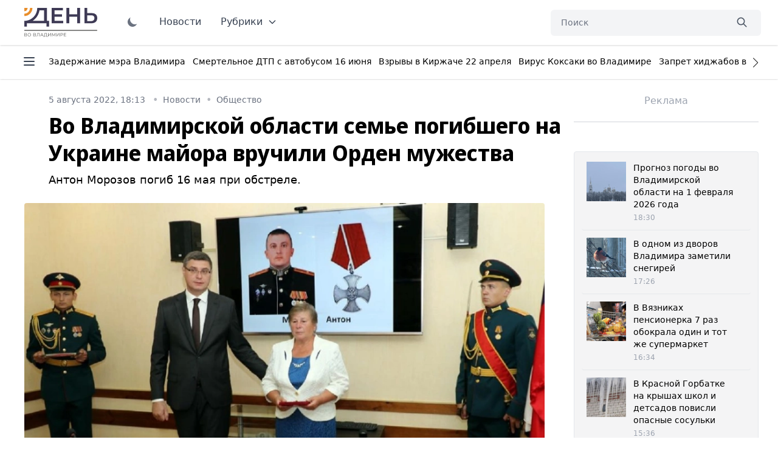

--- FILE ---
content_type: text/html; charset=UTF-8
request_url: https://vladday.ru/news/2022/08/05/vo-vladimirskoj-oblasti-seme-pogibshego-na-ukraine-majora-vruchili-orden-muzhestva/
body_size: 50075
content:
<!DOCTYPE html>
<html class="no-js overflow-y-scroll" lang="ru-RU" dir="ltr" prefix="og: http://ogp.me/ns# video: http://ogp.me/ns/video#">
<head>
	<meta http-equiv="X-UA-Compatible" content="IE=edge">
	<meta name="viewport" content="width=device-width, initial-scale=1.0">
	<link rel="icon" type="image/png" href="/favicon.png">
	<title>Во Владимирской области семье погибшего на Украине майора вручили Орден мужества - День во Владимире</title>
	<meta charset="UTF-8">
	<meta name="yandex-verification" content="" />
	<meta name="google-site-verification" content="" />
	<meta name="theme-color" content="#222222">
	<link rel="apple-touch-icon" sizes="180x180" href="https://vladday.ru/img/apple-touch-icon.png">
    <link rel="icon" type="image/png" sizes="32x32" href="https://vladday.ru/img/favicon-32x32.png">
    <link rel="icon" type="image/png" sizes="16x16" href="https://vladday.ru/img/favicon-16x16.png">
    <link rel="manifest" href="https://vladday.ru/site.webmanifest">
    <meta name="msapplication-TileColor" content="#ffffff">
    <meta name="msapplication-TileImage" content="https://vladday.ru/img/mstile-144x144.png">

    <script>
        if (localStorage.getItem('color-theme') === 'dark' || (!('color-theme' in localStorage) && window.matchMedia('(prefers-color-scheme: dark)').matches)) {
            document.documentElement.classList.add('dark');
        } else {
            
        }
    </script>
	
		<link rel="preload" as="style" href="https://unpkg.com/@tailwindcss/aspect-ratio@0.2.2/dist/aspect-ratio.min.css">
	<link rel="preload" as="style" href="https://unpkg.com/flowbite@1.3.3/dist/flowbite.min.css">
	<link rel="preload" as="style" href="https://unpkg.com/@tailwindcss/typography@0.4.1/dist/typography.min.css">
	<link rel="preload" as="script" href="https://mc.yandex.ru/metrika/tag.js">

	
	<link rel="stylesheet" href="https://unpkg.com/@tailwindcss/aspect-ratio@0.2.2/dist/aspect-ratio.min.css" />
    <link rel="stylesheet" href="https://unpkg.com/flowbite@1.3.3/dist/flowbite.min.css" />
    <link rel="stylesheet" href="https://unpkg.com/@tailwindcss/typography@0.4.1/dist/typography.min.css" />

    <link rel="preconnect" href="https://fonts.googleapis.com">
    <link rel="preconnect" href="https://fonts.gstatic.com" crossorigin>
    <link href="https://fonts.googleapis.com/css2?family=Noto+Sans+Display:ital,wght@0,100;0,300;0,400;0,500;0,700;0,800;1,400&family=Noto+Sans:ital,wght@0,400;0,700;1,400;1,700&family=PT+Serif:ital,wght@0,400;0,700;1,400;1,700&display=swap" rel="stylesheet">

	<link rel="preload" href="https://vladday.ru/img/logo.svg" as="image" type="image/svg+xml" />
	<!--
    <script src="https://cdn.jsdelivr.net/gh/alpinejs/alpine@v2.x.x/dist/alpine.min.js" defer></script>-->
    <script src="/flowbite.min.js"></script>
    <!--<script src="/js/priority-nav.min.js"></script>-->

    <meta name="robots" content="index, follow">
<meta name="description" content="Антон Морозов погиб 16 мая при обстреле. ">
<meta name="keywords" content="">
<meta property="yandex_recommendations_image" content="https://vladday.ru/i/d3/d36d7562789b9a150e2764a47d3d7d4e.webp">
<meta property="og:title" content="Во Владимирской области семье погибшего на Украине майора вручили Орден мужества">
<meta property="og:site_name" content="День во Владимире">
<meta property="og:url" content="https://vladday.ru/news/2022/08/05/vo-vladimirskoj-oblasti-seme-pogibshego-na-ukraine-majora-vruchili-orden-muzhestva/">
<meta property="og:type" content="website">
<meta property="og:locale" content="ru_RU">
<meta property="og:description" content="Антон Морозов погиб 16 мая при обстреле. ">
<meta property="og:image" content="https://vladday.ru/i/e2/e2814dc1ac9f90e40cdee99804158406.jpg">
<meta property="og:image:width" content="624">
<meta property="og:image:height" content="350">
<meta property="article:published_time" content="2022-08-05T18:13:00+03:00">
<meta property="twitter:card" content="summary_large_image">
<meta property="twitter:title" content="Во Владимирской области семье погибшего на Украине майора вручили Орден мужества">
<meta property="twitter:description" content="Антон Морозов погиб 16 мая при обстреле. ">
<meta property="twitter:url" content="https://vladday.ru/news/2022/08/05/vo-vladimirskoj-oblasti-seme-pogibshego-na-ukraine-majora-vruchili-orden-muzhestva/">
<meta property="twitter:image" content="https://vladday.ru/i/e2/e2814dc1ac9f90e40cdee99804158406.jpg">
<link href="https://vladday.ru/news/2022/08/05/vo-vladimirskoj-oblasti-seme-pogibshego-na-ukraine-majora-vruchili-orden-muzhestva/" rel="canonical">
<link href="https://vladday.ru/amp/2022/08/05/vo-vladimirskoj-oblasti-seme-pogibshego-na-ukraine-majora-vruchili-orden-muzhestva/" rel="amphtml">	
	<style>@font-face{font-family:swiper-icons;src:url('data:application/font-woff;charset=utf-8;base64, [base64]//wADZ2x5ZgAAAywAAADMAAAD2MHtryVoZWFkAAABbAAAADAAAAA2E2+eoWhoZWEAAAGcAAAAHwAAACQC9gDzaG10eAAAAigAAAAZAAAArgJkABFsb2NhAAAC0AAAAFoAAABaFQAUGG1heHAAAAG8AAAAHwAAACAAcABAbmFtZQAAA/gAAAE5AAACXvFdBwlwb3N0AAAFNAAAAGIAAACE5s74hXjaY2BkYGAAYpf5Hu/j+W2+MnAzMYDAzaX6QjD6/4//Bxj5GA8AuRwMYGkAPywL13jaY2BkYGA88P8Agx4j+/8fQDYfA1AEBWgDAIB2BOoAeNpjYGRgYNBh4GdgYgABEMnIABJzYNADCQAACWgAsQB42mNgYfzCOIGBlYGB0YcxjYGBwR1Kf2WQZGhhYGBiYGVmgAFGBiQQkOaawtDAoMBQxXjg/wEGPcYDDA4wNUA2CCgwsAAAO4EL6gAAeNpj2M0gyAACqxgGNWBkZ2D4/wMA+xkDdgAAAHjaY2BgYGaAYBkGRgYQiAHyGMF8FgYHIM3DwMHABGQrMOgyWDLEM1T9/w8UBfEMgLzE////P/5//f/V/xv+r4eaAAeMbAxwIUYmIMHEgKYAYjUcsDAwsLKxc3BycfPw8jEQA/[base64]/uznmfPFBNODM2K7MTQ45YEAZqGP81AmGGcF3iPqOop0r1SPTaTbVkfUe4HXj97wYE+yNwWYxwWu4v1ugWHgo3S1XdZEVqWM7ET0cfnLGxWfkgR42o2PvWrDMBSFj/IHLaF0zKjRgdiVMwScNRAoWUoH78Y2icB/yIY09An6AH2Bdu/UB+yxopYshQiEvnvu0dURgDt8QeC8PDw7Fpji3fEA4z/PEJ6YOB5hKh4dj3EvXhxPqH/SKUY3rJ7srZ4FZnh1PMAtPhwP6fl2PMJMPDgeQ4rY8YT6Gzao0eAEA409DuggmTnFnOcSCiEiLMgxCiTI6Cq5DZUd3Qmp10vO0LaLTd2cjN4fOumlc7lUYbSQcZFkutRG7g6JKZKy0RmdLY680CDnEJ+UMkpFFe1RN7nxdVpXrC4aTtnaurOnYercZg2YVmLN/d/gczfEimrE/fs/bOuq29Zmn8tloORaXgZgGa78yO9/cnXm2BpaGvq25Dv9S4E9+5SIc9PqupJKhYFSSl47+Qcr1mYNAAAAeNptw0cKwkAAAMDZJA8Q7OUJvkLsPfZ6zFVERPy8qHh2YER+3i/BP83vIBLLySsoKimrqKqpa2hp6+jq6RsYGhmbmJqZSy0sraxtbO3sHRydnEMU4uR6yx7JJXveP7WrDycAAAAAAAH//wACeNpjYGRgYOABYhkgZgJCZgZNBkYGLQZtIJsFLMYAAAw3ALgAeNolizEKgDAQBCchRbC2sFER0YD6qVQiBCv/H9ezGI6Z5XBAw8CBK/m5iQQVauVbXLnOrMZv2oLdKFa8Pjuru2hJzGabmOSLzNMzvutpB3N42mNgZGBg4GKQYzBhYMxJLMlj4GBgAYow/P/PAJJhLM6sSoWKfWCAAwDAjgbRAAB42mNgYGBkAIIbCZo5IPrmUn0hGA0AO8EFTQAA');font-weight:400;font-style:normal}:root{--swiper-theme-color:#007aff}.swiper{margin-left:auto;margin-right:auto;position:relative;overflow:hidden;list-style:none;padding:0;z-index:1}.swiper-vertical>.swiper-wrapper{flex-direction:column}.swiper-wrapper{position:relative;width:100%;height:100%;z-index:1;display:flex;transition-property:transform;box-sizing:content-box}.swiper-android .swiper-slide,.swiper-wrapper{transform:translate3d(0px,0,0)}.swiper-pointer-events{touch-action:pan-y}.swiper-pointer-events.swiper-vertical{touch-action:pan-x}.swiper-slide{flex-shrink:0;width:100%;height:100%;position:relative;transition-property:transform}.swiper-slide-invisible-blank{visibility:hidden}.swiper-autoheight,.swiper-autoheight .swiper-slide{height:auto}.swiper-autoheight .swiper-wrapper{align-items:flex-start;transition-property:transform,height}.swiper-backface-hidden .swiper-slide{transform:translateZ(0);-webkit-backface-visibility:hidden;backface-visibility:hidden}.swiper-3d,.swiper-3d.swiper-css-mode .swiper-wrapper{perspective:1200px}.swiper-3d .swiper-cube-shadow,.swiper-3d .swiper-slide,.swiper-3d .swiper-slide-shadow,.swiper-3d .swiper-slide-shadow-bottom,.swiper-3d .swiper-slide-shadow-left,.swiper-3d .swiper-slide-shadow-right,.swiper-3d .swiper-slide-shadow-top,.swiper-3d .swiper-wrapper{transform-style:preserve-3d}.swiper-3d .swiper-slide-shadow,.swiper-3d .swiper-slide-shadow-bottom,.swiper-3d .swiper-slide-shadow-left,.swiper-3d .swiper-slide-shadow-right,.swiper-3d .swiper-slide-shadow-top{position:absolute;left:0;top:0;width:100%;height:100%;pointer-events:none;z-index:10}.swiper-3d .swiper-slide-shadow{background:rgba(0,0,0,.15)}.swiper-3d .swiper-slide-shadow-left{background-image:linear-gradient(to left,rgba(0,0,0,.5),rgba(0,0,0,0))}.swiper-3d .swiper-slide-shadow-right{background-image:linear-gradient(to right,rgba(0,0,0,.5),rgba(0,0,0,0))}.swiper-3d .swiper-slide-shadow-top{background-image:linear-gradient(to top,rgba(0,0,0,.5),rgba(0,0,0,0))}.swiper-3d .swiper-slide-shadow-bottom{background-image:linear-gradient(to bottom,rgba(0,0,0,.5),rgba(0,0,0,0))}.swiper-css-mode>.swiper-wrapper{overflow:auto;scrollbar-width:none;-ms-overflow-style:none}.swiper-css-mode>.swiper-wrapper::-webkit-scrollbar{display:none}.swiper-css-mode>.swiper-wrapper>.swiper-slide{scroll-snap-align:start start}.swiper-horizontal.swiper-css-mode>.swiper-wrapper{scroll-snap-type:x mandatory}.swiper-vertical.swiper-css-mode>.swiper-wrapper{scroll-snap-type:y mandatory}.swiper-centered>.swiper-wrapper::before{content:'';flex-shrink:0;order:9999}.swiper-centered.swiper-horizontal>.swiper-wrapper>.swiper-slide:first-child{margin-inline-start:var(--swiper-centered-offset-before)}.swiper-centered.swiper-horizontal>.swiper-wrapper::before{height:100%;min-height:1px;width:var(--swiper-centered-offset-after)}.swiper-centered.swiper-vertical>.swiper-wrapper>.swiper-slide:first-child{margin-block-start:var(--swiper-centered-offset-before)}.swiper-centered.swiper-vertical>.swiper-wrapper::before{width:100%;min-width:1px;height:var(--swiper-centered-offset-after)}.swiper-centered>.swiper-wrapper>.swiper-slide{scroll-snap-align:center center}.swiper-virtual .swiper-slide{-webkit-backface-visibility:hidden;transform:translateZ(0)}.swiper-virtual.swiper-css-mode .swiper-wrapper::after{content:'';position:absolute;left:0;top:0;pointer-events:none}.swiper-virtual.swiper-css-mode.swiper-horizontal .swiper-wrapper::after{height:1px;width:var(--swiper-virtual-size)}.swiper-virtual.swiper-css-mode.swiper-vertical .swiper-wrapper::after{width:1px;height:var(--swiper-virtual-size)}:root{--swiper-navigation-size:44px}.swiper-button-next,.swiper-button-prev{position:absolute;top:50%;width:calc(var(--swiper-navigation-size)/ 44 * 27);height:var(--swiper-navigation-size);margin-top:calc(0px - (var(--swiper-navigation-size)/ 2));z-index:10;cursor:pointer;display:flex;align-items:center;justify-content:center;color:var(--swiper-navigation-color,var(--swiper-theme-color))}.swiper-button-next.swiper-button-disabled,.swiper-button-prev.swiper-button-disabled{opacity:.35;cursor:auto;pointer-events:none}.swiper-button-next:after,.swiper-button-prev:after{font-family:swiper-icons;font-size:var(--swiper-navigation-size);text-transform:none!important;letter-spacing:0;font-variant:initial;line-height:1}.swiper-button-prev,.swiper-rtl .swiper-button-next{left:10px;right:auto}.swiper-button-prev:after,.swiper-rtl .swiper-button-next:after{content:'prev'}.swiper-button-next,.swiper-rtl .swiper-button-prev{right:10px;left:auto}.swiper-button-next:after,.swiper-rtl .swiper-button-prev:after{content:'next'}.swiper-button-lock{display:none}.swiper-pagination{position:absolute;text-align:center;transition:.3s opacity;transform:translate3d(0,0,0);z-index:10}.swiper-pagination.swiper-pagination-hidden{opacity:0}.swiper-horizontal>.swiper-pagination-bullets,.swiper-pagination-bullets.swiper-pagination-horizontal,.swiper-pagination-custom,.swiper-pagination-fraction{bottom:10px;left:0;width:100%}.swiper-pagination-bullets-dynamic{overflow:hidden;font-size:0}.swiper-pagination-bullets-dynamic .swiper-pagination-bullet{transform:scale(.33);position:relative}.swiper-pagination-bullets-dynamic .swiper-pagination-bullet-active{transform:scale(1)}.swiper-pagination-bullets-dynamic .swiper-pagination-bullet-active-main{transform:scale(1)}.swiper-pagination-bullets-dynamic .swiper-pagination-bullet-active-prev{transform:scale(.66)}.swiper-pagination-bullets-dynamic .swiper-pagination-bullet-active-prev-prev{transform:scale(.33)}.swiper-pagination-bullets-dynamic .swiper-pagination-bullet-active-next{transform:scale(.66)}.swiper-pagination-bullets-dynamic .swiper-pagination-bullet-active-next-next{transform:scale(.33)}.swiper-pagination-bullet{width:var(--swiper-pagination-bullet-width,var(--swiper-pagination-bullet-size,8px));height:var(--swiper-pagination-bullet-height,var(--swiper-pagination-bullet-size,8px));display:inline-block;border-radius:50%;background:var(--swiper-pagination-bullet-inactive-color,#000);opacity:var(--swiper-pagination-bullet-inactive-opacity, .2)}button.swiper-pagination-bullet{border:none;margin:0;padding:0;box-shadow:none;-webkit-appearance:none;appearance:none}.swiper-pagination-clickable .swiper-pagination-bullet{cursor:pointer}.swiper-pagination-bullet:only-child{display:none!important}.swiper-pagination-bullet-active{opacity:var(--swiper-pagination-bullet-opacity, 1);background:var(--swiper-pagination-color,var(--swiper-theme-color))}.swiper-pagination-vertical.swiper-pagination-bullets,.swiper-vertical>.swiper-pagination-bullets{right:10px;top:50%;transform:translate3d(0px,-50%,0)}.swiper-pagination-vertical.swiper-pagination-bullets .swiper-pagination-bullet,.swiper-vertical>.swiper-pagination-bullets .swiper-pagination-bullet{margin:var(--swiper-pagination-bullet-vertical-gap,6px) 0;display:block}.swiper-pagination-vertical.swiper-pagination-bullets.swiper-pagination-bullets-dynamic,.swiper-vertical>.swiper-pagination-bullets.swiper-pagination-bullets-dynamic{top:50%;transform:translateY(-50%);width:8px}.swiper-pagination-vertical.swiper-pagination-bullets.swiper-pagination-bullets-dynamic .swiper-pagination-bullet,.swiper-vertical>.swiper-pagination-bullets.swiper-pagination-bullets-dynamic .swiper-pagination-bullet{display:inline-block;transition:.2s transform,.2s top}.swiper-horizontal>.swiper-pagination-bullets .swiper-pagination-bullet,.swiper-pagination-horizontal.swiper-pagination-bullets .swiper-pagination-bullet{margin:0 var(--swiper-pagination-bullet-horizontal-gap,4px)}.swiper-horizontal>.swiper-pagination-bullets.swiper-pagination-bullets-dynamic,.swiper-pagination-horizontal.swiper-pagination-bullets.swiper-pagination-bullets-dynamic{left:50%;transform:translateX(-50%);white-space:nowrap}.swiper-horizontal>.swiper-pagination-bullets.swiper-pagination-bullets-dynamic .swiper-pagination-bullet,.swiper-pagination-horizontal.swiper-pagination-bullets.swiper-pagination-bullets-dynamic .swiper-pagination-bullet{transition:.2s transform,.2s left}.swiper-horizontal.swiper-rtl>.swiper-pagination-bullets-dynamic .swiper-pagination-bullet{transition:.2s transform,.2s right}.swiper-pagination-progressbar{background:rgba(0,0,0,.25);position:absolute}.swiper-pagination-progressbar .swiper-pagination-progressbar-fill{background:var(--swiper-pagination-color,var(--swiper-theme-color));position:absolute;left:0;top:0;width:100%;height:100%;transform:scale(0);transform-origin:left top}.swiper-rtl .swiper-pagination-progressbar .swiper-pagination-progressbar-fill{transform-origin:right top}.swiper-horizontal>.swiper-pagination-progressbar,.swiper-pagination-progressbar.swiper-pagination-horizontal,.swiper-pagination-progressbar.swiper-pagination-vertical.swiper-pagination-progressbar-opposite,.swiper-vertical>.swiper-pagination-progressbar.swiper-pagination-progressbar-opposite{width:100%;height:4px;left:0;top:0}.swiper-horizontal>.swiper-pagination-progressbar.swiper-pagination-progressbar-opposite,.swiper-pagination-progressbar.swiper-pagination-horizontal.swiper-pagination-progressbar-opposite,.swiper-pagination-progressbar.swiper-pagination-vertical,.swiper-vertical>.swiper-pagination-progressbar{width:4px;height:100%;left:0;top:0}.swiper-pagination-lock{display:none}.swiper-scrollbar{border-radius:10px;position:relative;-ms-touch-action:none;background:rgba(0,0,0,.1)}.swiper-horizontal>.swiper-scrollbar{position:absolute;left:1%;bottom:3px;z-index:50;height:5px;width:98%}.swiper-vertical>.swiper-scrollbar{position:absolute;right:3px;top:1%;z-index:50;width:5px;height:98%}.swiper-scrollbar-drag{height:100%;width:100%;position:relative;background:rgba(0,0,0,.5);border-radius:10px;left:0;top:0}.swiper-scrollbar-cursor-drag{cursor:move}.swiper-scrollbar-lock{display:none}.swiper-zoom-container{width:100%;height:100%;display:flex;justify-content:center;align-items:center;text-align:center}.swiper-zoom-container>canvas,.swiper-zoom-container>img,.swiper-zoom-container>svg{max-width:100%;max-height:100%;object-fit:contain}.swiper-slide-zoomed{cursor:move}.swiper-lazy-preloader{width:42px;height:42px;position:absolute;left:50%;top:50%;margin-left:-21px;margin-top:-21px;z-index:10;transform-origin:50%;box-sizing:border-box;border:4px solid var(--swiper-preloader-color,var(--swiper-theme-color));border-radius:50%;border-top-color:transparent}.swiper-watch-progress .swiper-slide-visible .swiper-lazy-preloader,.swiper:not(.swiper-watch-progress) .swiper-lazy-preloader{animation:swiper-preloader-spin 1s infinite linear}.swiper-lazy-preloader-white{--swiper-preloader-color:#fff}.swiper-lazy-preloader-black{--swiper-preloader-color:#000}@keyframes swiper-preloader-spin{0%{transform:rotate(0deg)}100%{transform:rotate(360deg)}}.swiper .swiper-notification{position:absolute;left:0;top:0;pointer-events:none;opacity:0;z-index:-1000}.swiper-free-mode>.swiper-wrapper{transition-timing-function:ease-out;margin:0 auto}.swiper-grid>.swiper-wrapper{flex-wrap:wrap}.swiper-grid-column>.swiper-wrapper{flex-wrap:wrap;flex-direction:column}.swiper-fade.swiper-free-mode .swiper-slide{transition-timing-function:ease-out}.swiper-fade .swiper-slide{pointer-events:none;transition-property:opacity}.swiper-fade .swiper-slide .swiper-slide{pointer-events:none}.swiper-fade .swiper-slide-active,.swiper-fade .swiper-slide-active .swiper-slide-active{pointer-events:auto}.swiper-cube{overflow:visible}.swiper-cube .swiper-slide{pointer-events:none;-webkit-backface-visibility:hidden;backface-visibility:hidden;z-index:1;visibility:hidden;transform-origin:0 0;width:100%;height:100%}.swiper-cube .swiper-slide .swiper-slide{pointer-events:none}.swiper-cube.swiper-rtl .swiper-slide{transform-origin:100% 0}.swiper-cube .swiper-slide-active,.swiper-cube .swiper-slide-active .swiper-slide-active{pointer-events:auto}.swiper-cube .swiper-slide-active,.swiper-cube .swiper-slide-next,.swiper-cube .swiper-slide-next+.swiper-slide,.swiper-cube .swiper-slide-prev{pointer-events:auto;visibility:visible}.swiper-cube .swiper-slide-shadow-bottom,.swiper-cube .swiper-slide-shadow-left,.swiper-cube .swiper-slide-shadow-right,.swiper-cube .swiper-slide-shadow-top{z-index:0;-webkit-backface-visibility:hidden;backface-visibility:hidden}.swiper-cube .swiper-cube-shadow{position:absolute;left:0;bottom:0px;width:100%;height:100%;opacity:.6;z-index:0}.swiper-cube .swiper-cube-shadow:before{content:'';background:#000;position:absolute;left:0;top:0;bottom:0;right:0;filter:blur(50px)}.swiper-flip{overflow:visible}.swiper-flip .swiper-slide{pointer-events:none;-webkit-backface-visibility:hidden;backface-visibility:hidden;z-index:1}.swiper-flip .swiper-slide .swiper-slide{pointer-events:none}.swiper-flip .swiper-slide-active,.swiper-flip .swiper-slide-active .swiper-slide-active{pointer-events:auto}.swiper-flip .swiper-slide-shadow-bottom,.swiper-flip .swiper-slide-shadow-left,.swiper-flip .swiper-slide-shadow-right,.swiper-flip .swiper-slide-shadow-top{z-index:0;-webkit-backface-visibility:hidden;backface-visibility:hidden}.swiper-creative .swiper-slide{-webkit-backface-visibility:hidden;backface-visibility:hidden;overflow:hidden;transition-property:transform,opacity,height}.swiper-cards{overflow:visible}.swiper-cards .swiper-slide{transform-origin:center bottom;-webkit-backface-visibility:hidden;backface-visibility:hidden;overflow:hidden}*,:after,:before{box-sizing:border-box;border:0 solid #e5e7eb}:after,:before{--tw-content:""}html{line-height:1.5;-webkit-text-size-adjust:100%;-moz-tab-size:4;-o-tab-size:4;tab-size:4;font-family:ui-sans-serif,system-ui,-apple-system,BlinkMacSystemFont,Segoe UI,Roboto,Helvetica Neue,Arial,Noto Sans,sans-serif,Apple Color Emoji,Segoe UI Emoji,Segoe UI Symbol,Noto Color Emoji}body{margin:0;line-height:inherit}hr{height:0;color:inherit;border-top-width:1px}abbr:where([title]){-webkit-text-decoration:underline dotted;text-decoration:underline dotted}h1,h2,h3,h4,h5,h6{font-size:inherit;font-weight:inherit}a{color:inherit;text-decoration:inherit}b,strong{font-weight:bolder}code,kbd,pre,samp{font-family:ui-monospace,SFMono-Regular,Menlo,Monaco,Consolas,Liberation Mono,Courier New,monospace;font-size:1em}small{font-size:80%}sub,sup{font-size:75%;line-height:0;position:relative;vertical-align:initial}sub{bottom:-.25em}sup{top:-.5em}table{text-indent:0;border-color:inherit;border-collapse:collapse}button,input,optgroup,select,textarea{font-family:inherit;font-size:100%;line-height:inherit;color:inherit;margin:0;padding:0}button,select{text-transform:none}[type=button],[type=reset],[type=submit],button{-webkit-appearance:button;background-color:initial;background-image:none}:-moz-focusring{outline:auto}:-moz-ui-invalid{box-shadow:none}progress{vertical-align:initial}::-webkit-inner-spin-button,::-webkit-outer-spin-button{height:auto}[type=search]{-webkit-appearance:textfield;outline-offset:-2px}::-webkit-search-decoration{-webkit-appearance:none}::-webkit-file-upload-button{-webkit-appearance:button;font:inherit}summary{display:list-item}blockquote,dd,dl,figure,h1,h2,h3,h4,h5,h6,hr,p,pre{margin:0}fieldset{margin:0}fieldset,legend{padding:0}menu,ol,ul{list-style:none;margin:0;padding:0}textarea{resize:vertical}input::-moz-placeholder,textarea::-moz-placeholder{opacity:1;color:#9ca3af}input:-ms-input-placeholder,textarea:-ms-input-placeholder{opacity:1;color:#9ca3af}input::placeholder,textarea::placeholder{opacity:1;color:#9ca3af}[role=button],button{cursor:pointer}:disabled{cursor:default}audio,canvas,embed,iframe,img,object,svg,video{display:block;vertical-align:middle}img,video{max-width:100%;height:auto}[hidden]{display:none}[multiple],[type=date],[type=datetime-local],[type=email],[type=month],[type=number],[type=password],[type=search],[type=tel],[type=text],[type=time],[type=url],[type=week],select,textarea{-webkit-appearance:none;-moz-appearance:none;appearance:none;background-color:#fff;border-color:#6b7280;border-width:1px;border-radius:0;padding:.5rem .75rem;font-size:1rem;line-height:1.5rem;--tw-shadow:0 0 #0000}[multiple]:focus,[type=date]:focus,[type=datetime-local]:focus,[type=email]:focus,[type=month]:focus,[type=number]:focus,[type=password]:focus,[type=search]:focus,[type=tel]:focus,[type=text]:focus,[type=time]:focus,[type=url]:focus,[type=week]:focus,select:focus,textarea:focus{outline:2px solid #0000;outline-offset:2px;--tw-ring-inset:var(--tw-empty,/*!*/ /*!*/);--tw-ring-offset-width:0px;--tw-ring-offset-color:#fff;--tw-ring-color:#1c64f2;--tw-ring-offset-shadow:var(--tw-ring-inset) 0 0 0 var(--tw-ring-offset-width) var(--tw-ring-offset-color);--tw-ring-shadow:var(--tw-ring-inset) 0 0 0 calc(1px + var(--tw-ring-offset-width)) var(--tw-ring-color);box-shadow:var(--tw-ring-offset-shadow),var(--tw-ring-shadow),var(--tw-shadow);border-color:#1c64f2}input::-moz-placeholder,textarea::-moz-placeholder{color:#6b7280;opacity:1}input:-ms-input-placeholder,textarea:-ms-input-placeholder{color:#6b7280;opacity:1}input::placeholder,textarea::placeholder{color:#6b7280;opacity:1}::-webkit-datetime-edit-fields-wrapper{padding:0}::-webkit-date-and-time-value{min-height:1.5em}select{background-image:url("data:image/svg+xml;charset=utf-8,%3Csvg xmlns='http://www.w3.org/2000/svg' fill='none' viewBox='0 0 20 20'%3E%3Cpath stroke='%236B7280' stroke-linecap='round' stroke-linejoin='round' stroke-width='1.5' d='m6 8 4 4 4-4'/%3E%3C/svg%3E");background-position:right .5rem center;background-repeat:no-repeat;background-size:1.5em 1.5em;padding-right:2.5rem;-webkit-print-color-adjust:exact;color-adjust:exact}[multiple]{background-image:none;background-position:0 0;background-repeat:unset;background-size:initial;padding-right:.75rem;-webkit-print-color-adjust:unset;color-adjust:unset}[type=checkbox],[type=radio]{-webkit-appearance:none;-moz-appearance:none;appearance:none;padding:0;-webkit-print-color-adjust:exact;color-adjust:exact;display:inline-block;vertical-align:middle;background-origin:border-box;-webkit-user-select:none;-moz-user-select:none;-ms-user-select:none;user-select:none;flex-shrink:0;height:1rem;width:1rem;color:#1c64f2;background-color:#fff;border-color:#6b7280;border-width:1px;--tw-shadow:0 0 #0000}[type=checkbox]{border-radius:0}[type=radio]{border-radius:100%}[type=checkbox]:focus,[type=radio]:focus{outline:2px solid #0000;outline-offset:2px;--tw-ring-inset:var(--tw-empty,/*!*/ /*!*/);--tw-ring-offset-width:2px;--tw-ring-offset-color:#fff;--tw-ring-color:#1c64f2;--tw-ring-offset-shadow:var(--tw-ring-inset) 0 0 0 var(--tw-ring-offset-width) var(--tw-ring-offset-color);--tw-ring-shadow:var(--tw-ring-inset) 0 0 0 calc(2px + var(--tw-ring-offset-width)) var(--tw-ring-color);box-shadow:var(--tw-ring-offset-shadow),var(--tw-ring-shadow),var(--tw-shadow)}.dark [type=checkbox]:checked,.dark [type=radio]:checked,[type=checkbox]:checked,[type=radio]:checked{border-color:#0000;background-color:currentColor;background-size:100% 100%;background-position:50%;background-repeat:no-repeat}[type=checkbox]:checked{background-image:url("data:image/svg+xml;charset=utf-8,%3Csvg viewBox='0 0 16 16' fill='%23fff' xmlns='http://www.w3.org/2000/svg'%3E%3Cpath d='M12.207 4.793a1 1 0 0 1 0 1.414l-5 5a1 1 0 0 1-1.414 0l-2-2a1 1 0 0 1 1.414-1.414L6.5 9.086l4.293-4.293a1 1 0 0 1 1.414 0z'/%3E%3C/svg%3E")}[type=radio]:checked{background-image:url("data:image/svg+xml;charset=utf-8,%3Csvg viewBox='0 0 16 16' fill='%23fff' xmlns='http://www.w3.org/2000/svg'%3E%3Ccircle cx='8' cy='8' r='3'/%3E%3C/svg%3E")}[type=checkbox]:indeterminate{background-image:url("data:image/svg+xml;charset=utf-8,%3Csvg xmlns='http://www.w3.org/2000/svg' fill='none' viewBox='0 0 16 16'%3E%3Cpath stroke='%23fff' stroke-linecap='round' stroke-linejoin='round' stroke-width='2' d='M4 8h8'/%3E%3C/svg%3E");background-size:100% 100%;background-position:50%;background-repeat:no-repeat}[type=checkbox]:indeterminate,[type=checkbox]:indeterminate:focus,[type=checkbox]:indeterminate:hover{border-color:#0000;background-color:currentColor}[type=file]{background:unset;border-color:inherit;border-width:0;border-radius:0;padding:0;font-size:unset;line-height:inherit}[type=file]:focus{outline:1px auto -webkit-focus-ring-color}input[type=file]::-webkit-file-upload-button{color:#fff;background:#374151;font-weight:500;font-size:.875rem;cursor:pointer;border:0;padding:.625rem 1rem .625rem 2rem;-webkit-margin-start:-1rem;margin-inline-start:-1rem;-webkit-margin-end:1rem;margin-inline-end:1rem}input[type=file]::file-selector-button{color:#fff;background:#374151;font-weight:500;font-size:.875rem;cursor:pointer;border:0;padding:.625rem 1rem .625rem 2rem;-webkit-margin-start:-1rem;margin-inline-start:-1rem;-webkit-margin-end:1rem;margin-inline-end:1rem}input[type=file]::-webkit-file-upload-button:hover{background:#4b5563}input[type=file]::file-selector-button:hover{background:#4b5563}.dark input[type=file]::-webkit-file-upload-button{color:#fff;background:#4b5563}.dark input[type=file]::file-selector-button{color:#fff;background:#4b5563}.dark input[type=file]::-webkit-file-upload-button:hover{background:#6b7280}.dark input[type=file]::file-selector-button:hover{background:#6b7280}.toggle-bg:after{content:"";position:absolute;top:.125rem;left:.125rem;background:#fff;border-color:#d1d5db;border-width:1px;border-radius:9999px;height:1.25rem;width:1.25rem;transition-property:background-color,border-color,color,fill,stroke,opacity,box-shadow,transform,filter,backdrop-filter,-webkit-backdrop-filter;transition-duration:.15s;box-shadow:var(--tw-ring-inset) 0 0 0 calc(var(--tw-ring-offset-width)) var(--tw-ring-color)}input:checked+.toggle-bg:after{transform:translateX(100%);;border-color:#fff}input:checked+.toggle-bg{background:#1c64f2;border-color:#1c64f2}.tooltip-arrow,.tooltip-arrow:before{position:absolute;width:8px;height:8px;background:inherit}.tooltip-arrow{visibility:hidden}.tooltip-arrow:before{content:"";visibility:visible;transform:rotate(45deg)}[data-tooltip-style^=light]+.tooltip>.tooltip-arrow:before{border-style:solid;border-color:#e5e7eb}[data-tooltip-style^=light]+.tooltip[data-popper-placement^=top]>.tooltip-arrow:before{border-bottom-width:1px;border-right-width:1px}[data-tooltip-style^=light]+.tooltip[data-popper-placement^=right]>.tooltip-arrow:before{border-bottom-width:1px;border-left-width:1px}[data-tooltip-style^=light]+.tooltip[data-popper-placement^=bottom]>.tooltip-arrow:before{border-top-width:1px;border-left-width:1px}[data-tooltip-style^=light]+.tooltip[data-popper-placement^=left]>.tooltip-arrow:before{border-top-width:1px;border-right-width:1px}.tooltip[data-popper-placement^=top]>.tooltip-arrow{bottom:-4px}.tooltip[data-popper-placement^=bottom]>.tooltip-arrow{top:-4px}.tooltip[data-popper-placement^=left]>.tooltip-arrow{right:-4px}.tooltip[data-popper-placement^=right]>.tooltip-arrow{left:-4px}.tooltip.invisible>.tooltip-arrow:before{visibility:hidden}.dark [role=tab].active,.dark [role=tab].active:hover,[role=tab].active,[role=tab].active:hover{color:#1c64f2;border-color:#1c64f2}*,:after,:before{--tw-translate-x:0;--tw-translate-y:0;--tw-rotate:0;--tw-skew-x:0;--tw-skew-y:0;--tw-scale-x:1;--tw-scale-y:1;--tw-pan-x: ;--tw-pan-y: ;--tw-pinch-zoom: ;--tw-scroll-snap-strictness:proximity;--tw-ordinal: ;--tw-slashed-zero: ;--tw-numeric-figure: ;--tw-numeric-spacing: ;--tw-numeric-fraction: ;--tw-ring-inset: ;--tw-ring-offset-width:0px;--tw-ring-offset-color:#fff;--tw-ring-color:#3f83f880;--tw-ring-offset-shadow:0 0 #0000;--tw-ring-shadow:0 0 #0000;--tw-shadow:0 0 #0000;--tw-shadow-colored:0 0 #0000;--tw-blur: ;--tw-brightness: ;--tw-contrast: ;--tw-grayscale: ;--tw-hue-rotate: ;--tw-invert: ;--tw-saturate: ;--tw-sepia: ;--tw-drop-shadow: ;--tw-backdrop-blur: ;--tw-backdrop-brightness: ;--tw-backdrop-contrast: ;--tw-backdrop-grayscale: ;--tw-backdrop-hue-rotate: ;--tw-backdrop-invert: ;--tw-backdrop-opacity: ;--tw-backdrop-saturate: ;--tw-backdrop-sepia: }.container{width:100%}@media (min-width:640px){.container{max-width:640px}}@media (min-width:768px){.container{max-width:768px}}@media (min-width:1024px){.container{max-width:1024px}}@media (min-width:1280px){.container{max-width:1280px}}@media (min-width:1536px){.container{max-width:1536px}}.prose{color:var(--tw-prose-body);max-width:65ch}.prose :where([class~=lead]):not(:where([class~=not-prose] *)){color:var(--tw-prose-lead);font-size:1.25em;line-height:1.6;margin-top:1.2em;margin-bottom:1.2em}.prose :where(a):not(:where([class~=not-prose] *)){color:var(--tw-prose-links);text-decoration:underline;font-weight:500}.prose :where(strong):not(:where([class~=not-prose] *)){color:var(--tw-prose-bold);font-weight:600}.prose :where(ol):not(:where([class~=not-prose] *)){list-style-type:decimal;padding-left:1.625em}.prose :where(ol[type=A]):not(:where([class~=not-prose] *)){list-style-type:upper-alpha}.prose :where(ol[type=a]):not(:where([class~=not-prose] *)){list-style-type:lower-alpha}.prose :where(ol[type=A s]):not(:where([class~=not-prose] *)){list-style-type:upper-alpha}.prose :where(ol[type=a s]):not(:where([class~=not-prose] *)){list-style-type:lower-alpha}.prose :where(ol[type=I]):not(:where([class~=not-prose] *)){list-style-type:upper-roman}.prose :where(ol[type=i]):not(:where([class~=not-prose] *)){list-style-type:lower-roman}.prose :where(ol[type=I s]):not(:where([class~=not-prose] *)){list-style-type:upper-roman}.prose :where(ol[type=i s]):not(:where([class~=not-prose] *)){list-style-type:lower-roman}.prose :where(ol[type="1"]):not(:where([class~=not-prose] *)){list-style-type:decimal}.prose :where(ul):not(:where([class~=not-prose] *)){list-style-type:disc;padding-left:1.625em}.prose :where(ol>li):not(:where([class~=not-prose] *))::marker{font-weight:400;color:var(--tw-prose-counters)}.prose :where(ul>li):not(:where([class~=not-prose] *))::marker{color:var(--tw-prose-bullets)}.prose :where(hr):not(:where([class~=not-prose] *)){border-color:var(--tw-prose-hr);border-top-width:1px;margin-top:3em;margin-bottom:3em}.prose :where(blockquote):not(:where([class~=not-prose] *)){font-weight:500;font-style:italic;color:var(--tw-prose-quotes);border-left-width:.25rem;border-left-color:var(--tw-prose-quote-borders);quotes:"\201C""\201D""\2018""\2019";margin-top:1.6em;margin-bottom:1.6em;padding-left:1em}.prose :where(blockquote p:first-of-type):not(:where([class~=not-prose] *)):before{content:open-quote}.prose :where(blockquote p:last-of-type):not(:where([class~=not-prose] *)):after{content:close-quote}.prose :where(h1):not(:where([class~=not-prose] *)){color:var(--tw-prose-headings);font-weight:800;font-size:2.25em;margin-top:0;margin-bottom:.8888889em;line-height:1.1111111}.prose :where(h1 strong):not(:where([class~=not-prose] *)){font-weight:900}.prose :where(h2):not(:where([class~=not-prose] *)){color:var(--tw-prose-headings);font-weight:700;font-size:1.5em;margin-top:2em;margin-bottom:1em;line-height:1.3333333}.prose :where(h2 strong):not(:where([class~=not-prose] *)){font-weight:800}.prose :where(h3):not(:where([class~=not-prose] *)){color:var(--tw-prose-headings);font-weight:600;font-size:1.25em;margin-top:1.6em;margin-bottom:.6em;line-height:1.6}.prose :where(h3 strong):not(:where([class~=not-prose] *)){font-weight:700}.prose :where(h4):not(:where([class~=not-prose] *)){color:var(--tw-prose-headings);font-weight:600;margin-top:1.5em;margin-bottom:.5em;line-height:1.5}.prose :where(h4 strong):not(:where([class~=not-prose] *)){font-weight:700}.prose :where(figure>*):not(:where([class~=not-prose] *)){margin-top:0;margin-bottom:0}.prose :where(figcaption):not(:where([class~=not-prose] *)){color:var(--tw-prose-captions);font-size:.875em;line-height:1.4285714;margin-top:.8571429em}.prose :where(code):not(:where([class~=not-prose] *)){color:var(--tw-prose-code);font-weight:600;font-size:.875em}.prose :where(code):not(:where([class~=not-prose] *)):before{content:"`"}.prose :where(code):not(:where([class~=not-prose] *)):after{content:"`"}.prose :where(a code):not(:where([class~=not-prose] *)){color:var(--tw-prose-links)}.prose :where(pre):not(:where([class~=not-prose] *)){color:var(--tw-prose-pre-code);background-color:var(--tw-prose-pre-bg);overflow-x:auto;font-weight:400;font-size:.875em;line-height:1.7142857;margin-top:1.7142857em;margin-bottom:1.7142857em;border-radius:.375rem;padding:.8571429em 1.1428571em}.prose :where(pre code):not(:where([class~=not-prose] *)){background-color:initial;border-width:0;border-radius:0;padding:0;font-weight:inherit;color:inherit;font-size:inherit;font-family:inherit;line-height:inherit}.prose :where(pre code):not(:where([class~=not-prose] *)):before{content:none}.prose :where(pre code):not(:where([class~=not-prose] *)):after{content:none}.prose :where(table):not(:where([class~=not-prose] *)){width:100%;table-layout:auto;text-align:left;margin-top:2em;margin-bottom:2em;font-size:.875em;line-height:1.7142857}.prose :where(thead):not(:where([class~=not-prose] *)){border-bottom-width:1px;border-bottom-color:var(--tw-prose-th-borders)}.prose :where(thead th):not(:where([class~=not-prose] *)){color:var(--tw-prose-headings);font-weight:600;vertical-align:bottom;padding-right:.5714286em;padding-bottom:.5714286em;padding-left:.5714286em}.prose :where(tbody tr):not(:where([class~=not-prose] *)){border-bottom-width:1px;border-bottom-color:var(--tw-prose-td-borders)}.prose :where(tbody tr:last-child):not(:where([class~=not-prose] *)){border-bottom-width:0}.prose :where(tbody td):not(:where([class~=not-prose] *)){vertical-align:initial;padding:.5714286em}.prose{--tw-prose-body:#374151;--tw-prose-headings:#111827;--tw-prose-lead:#4b5563;--tw-prose-links:#111827;--tw-prose-bold:#111827;--tw-prose-counters:#6b7280;--tw-prose-bullets:#d1d5db;--tw-prose-hr:#e5e7eb;--tw-prose-quotes:#111827;--tw-prose-quote-borders:#e5e7eb;--tw-prose-captions:#6b7280;--tw-prose-code:#111827;--tw-prose-pre-code:#e5e7eb;--tw-prose-pre-bg:#1f2937;--tw-prose-th-borders:#d1d5db;--tw-prose-td-borders:#e5e7eb;--tw-prose-invert-body:#d1d5db;--tw-prose-invert-headings:#fff;--tw-prose-invert-lead:#9ca3af;--tw-prose-invert-links:#fff;--tw-prose-invert-bold:#fff;--tw-prose-invert-counters:#9ca3af;--tw-prose-invert-bullets:#4b5563;--tw-prose-invert-hr:#374151;--tw-prose-invert-quotes:#f3f4f6;--tw-prose-invert-quote-borders:#374151;--tw-prose-invert-captions:#9ca3af;--tw-prose-invert-code:#fff;--tw-prose-invert-pre-code:#d1d5db;--tw-prose-invert-pre-bg:#00000080;--tw-prose-invert-th-borders:#4b5563;--tw-prose-invert-td-borders:#374151;font-size:1rem;line-height:1.75}.prose :where(p):not(:where([class~=not-prose] *)){margin-top:1.25em;margin-bottom:1.25em}.prose :where(img):not(:where([class~=not-prose] *)){margin-top:2em;margin-bottom:2em}.prose :where(video):not(:where([class~=not-prose] *)){margin-top:2em;margin-bottom:2em}.prose :where(figure):not(:where([class~=not-prose] *)){margin-top:2em;margin-bottom:2em}.prose :where(h2 code):not(:where([class~=not-prose] *)){font-size:.875em}.prose :where(h3 code):not(:where([class~=not-prose] *)){font-size:.9em}.prose :where(li):not(:where([class~=not-prose] *)){margin-top:.5em;margin-bottom:.5em}.prose :where(ol>li):not(:where([class~=not-prose] *)){padding-left:.375em}.prose :where(ul>li):not(:where([class~=not-prose] *)){padding-left:.375em}.prose>:where(ul>li p):not(:where([class~=not-prose] *)){margin-top:.75em;margin-bottom:.75em}.prose>:where(ul>li>:first-child):not(:where([class~=not-prose] *)){margin-top:1.25em}.prose>:where(ul>li>:last-child):not(:where([class~=not-prose] *)){margin-bottom:1.25em}.prose>:where(ol>li>:first-child):not(:where([class~=not-prose] *)){margin-top:1.25em}.prose>:where(ol>li>:last-child):not(:where([class~=not-prose] *)){margin-bottom:1.25em}.prose :where(ul ul,ul ol,ol ul,ol ol):not(:where([class~=not-prose] *)){margin-top:.75em;margin-bottom:.75em}.prose :where(hr+*):not(:where([class~=not-prose] *)){margin-top:0}.prose :where(h2+*):not(:where([class~=not-prose] *)){margin-top:0}.prose :where(h3+*):not(:where([class~=not-prose] *)){margin-top:0}.prose :where(h4+*):not(:where([class~=not-prose] *)){margin-top:0}.prose :where(thead th:first-child):not(:where([class~=not-prose] *)){padding-left:0}.prose :where(thead th:last-child):not(:where([class~=not-prose] *)){padding-right:0}.prose :where(tbody td:first-child):not(:where([class~=not-prose] *)){padding-left:0}.prose :where(tbody td:last-child):not(:where([class~=not-prose] *)){padding-right:0}.prose>:where(:first-child):not(:where([class~=not-prose] *)){margin-top:0}.prose>:where(:last-child):not(:where([class~=not-prose] *)){margin-bottom:0}.sr-only{position:absolute;width:1px;height:1px;padding:0;margin:-1px;overflow:hidden;clip:rect(0,0,0,0);white-space:nowrap;border-width:0}.pointer-events-none{pointer-events:none}.visible{visibility:visible}.invisible{visibility:hidden}.static{position:static}.fixed{position:fixed}.absolute{position:absolute}.relative{position:relative}.sticky{position:sticky}.inset-0{right:0;left:0}.inset-0,.inset-y-0{top:0;bottom:0}.left-0{left:0}.top-12{top:3rem}.top-0{top:0}.right-5{right:1.25rem}.bottom-5{bottom:1.25rem}.top-3{top:.75rem}.right-0{right:0}.top-4{top:1rem}.-left-1{left:-.25rem}.-left-3{left:-.75rem}.bottom-0{bottom:0}.top-5{top:1.25rem}.left-5{left:1.25rem}.right-4{right:1rem}.top-1{top:.25rem}.right-3{right:.75rem}.right-1{right:.25rem}.top-24{top:6rem}.-top-8{top:-2rem}.top-2{top:.5rem}.bottom-px{bottom:1px}.z-20{z-index:20}.z-10{z-index:10}.z-40{z-index:40}.z-0{z-index:0}.-z-10{z-index:-10}.z-50{z-index:50}.order-2{order:2}.order-1{order:1}.order-last{order:9999}.col-span-2{grid-column:span 2/span 2}.col-span-12{grid-column:span 12/span 12}.float-right{float:right}.float-left{float:left}.clear-both{clear:both}.m-1{margin:.25rem}.my-auto{margin-top:auto;margin-bottom:auto}.mx-auto{margin-left:auto;margin-right:auto}.my-8{margin-top:2rem;margin-bottom:2rem}.my-3{margin-top:.75rem;margin-bottom:.75rem}.mx-4{margin-left:1rem;margin-right:1rem}.-mx-1{margin-left:-.25rem;margin-right:-.25rem}.-my-1{margin-top:-.25rem;margin-bottom:-.25rem}.my-7{margin-top:1.75rem;margin-bottom:1.75rem}.my-4{margin-top:1rem;margin-bottom:1rem}.my-6{margin-top:1.5rem;margin-bottom:1.5rem}.my-12{margin-top:3rem;margin-bottom:3rem}.my-5{margin-top:1.25rem;margin-bottom:1.25rem}.-mx-4{margin-left:-1rem;margin-right:-1rem}.-mx-6{margin-left:-1.5rem;margin-right:-1.5rem}.my-2{margin-top:.5rem;margin-bottom:.5rem}.mx-2\.5{margin-left:.625rem;margin-right:.625rem}.mx-2{margin-left:.5rem;margin-right:.5rem}.my-1{margin-top:.25rem;margin-bottom:.25rem}.mt-2{margin-top:.5rem}.mr-2{margin-right:.5rem}.mb-10{margin-bottom:2.5rem}.mb-5{margin-bottom:1.25rem}.mr-3{margin-right:.75rem}.ml-2{margin-left:.5rem}.mb-2{margin-bottom:.5rem}.mb-4{margin-bottom:1rem}.mb-0{margin-bottom:0}.mt-6{margin-top:1.5rem}.mb-8{margin-bottom:2rem}.mr-8{margin-right:2rem}.ml-auto{margin-left:auto}.mb-3{margin-bottom:.75rem}.mt-0{margin-top:0}.mr-4{margin-right:1rem}.ml-8{margin-left:2rem}.ml-1{margin-left:.25rem}.mr-1{margin-right:.25rem}.ml-3{margin-left:.75rem}.mt-8{margin-top:2rem}.mb-6{margin-bottom:1.5rem}.mt-3{margin-top:.75rem}.-mb-5{margin-bottom:-1.25rem}.-ml-0{margin-left:0}.-ml-1{margin-left:-.25rem}.-mr-1{margin-right:-.25rem}.mb-1{margin-bottom:.25rem}.mt-4{margin-top:1rem}.-mt-1{margin-top:-.25rem}.mt-1{margin-top:.25rem}.ml-0{margin-left:0}.-mb-px{margin-bottom:-1px}.ml-4{margin-left:1rem}.ml-6{margin-left:1.5rem}.mt-10{margin-top:2.5rem}.mt-12{margin-top:3rem}.mt-1\.5{margin-top:.375rem}.ml-5{margin-left:1.25rem}.mb-0\.5{margin-bottom:.125rem}.mr-0{margin-right:0}.block{display:block}.inline-block{display:inline-block}.inline{display:inline}.flex{display:flex}.inline-flex{display:inline-flex}.table{display:table}.flow-root{display:flow-root}.grid{display:grid}.contents{display:contents}.list-item{display:list-item}.hidden{display:none}.h-5{height:1.25rem}.h-6{height:1.5rem}.h-9{height:2.25rem}.h-full{height:100%}.h-4{height:1rem}.h-8{height:2rem}.h-10{height:2.5rem}.h-3{height:.75rem}.h-96{height:24rem}.h-24{height:6rem}.h-7{height:1.75rem}.h-modal{height:calc(100% - 2rem)}.h-14{height:3.5rem}.h-2{height:.5rem}.h-1{height:.25rem}.h-0{height:0}.h-12{height:3rem}.h-56{height:14rem}.h-80{height:20rem}.h-auto{height:auto}.min-h-screen{min-height:100vh}.w-full{width:100%}.w-5{width:1.25rem}.w-64{width:16rem}.w-72{width:18rem}.w-4{width:1rem}.w-6{width:1.5rem}.w-48{width:12rem}.w-8{width:2rem}.w-3{width:.75rem}.w-10{width:2.5rem}.w-7{width:1.75rem}.w-44{width:11rem}.w-24{width:6rem}.w-11{width:2.75rem}.w-14{width:3.5rem}.w-80{width:20rem}.w-12{width:3rem}.w-32{width:8rem}.w-16{width:4rem}.w-9{width:2.25rem}.w-10\/12{width:83.333333%}.w-auto{width:auto}.w-1\/2{width:50%}.min-w-0{min-width:0}.min-w-full{min-width:100%}.min-w-fit{min-width:-moz-fit-content;min-width:fit-content}.max-w-4xl{max-width:56rem}.max-w-lg{max-width:32rem}.max-w-sm{max-width:24rem}.max-w-md{max-width:28rem}.max-w-2xl{max-width:42rem}.max-w-7xl{max-width:80rem}.max-w-xs{max-width:20rem}.flex-1{flex:1 1 0%}.flex-none{flex:none}.flex-auto{flex:1 1 auto}.flex-shrink-0{flex-shrink:0}.flex-shrink{flex-shrink:1}.shrink-0{flex-shrink:0}.flex-grow,.grow{flex-grow:1}.basis-3\/6{flex-basis:50%}.basis-auto{flex-basis:auto}.basis-full{flex-basis:100%}.table-fixed{table-layout:fixed}.border-collapse{border-collapse:collapse}.-translate-y-6{--tw-translate-y:-1.5rem}.-translate-y-6,.rotate-180{transform:translate(var(--tw-translate-x),var(--tw-translate-y)) rotate(var(--tw-rotate)) skewX(var(--tw-skew-x)) skewY(var(--tw-skew-y)) scaleX(var(--tw-scale-x)) scaleY(var(--tw-scale-y))}.rotate-180{--tw-rotate:180deg}.scale-75{--tw-scale-x:.75;--tw-scale-y:.75}.scale-75,.transform{transform:translate(var(--tw-translate-x),var(--tw-translate-y)) rotate(var(--tw-rotate)) skewX(var(--tw-skew-x)) skewY(var(--tw-skew-y)) scaleX(var(--tw-scale-x)) scaleY(var(--tw-scale-y))}@keyframes spin{to{transform:rotate(1turn)}}.animate-spin{animation:spin 1s linear infinite}.cursor-pointer{cursor:pointer}.cursor-not-allowed{cursor:not-allowed}.cursor-default{cursor:default}.resize{resize:both}.list-inside{list-style-position:inside}.list-outside{list-style-position:outside}.list-none{list-style-type:none}.list-disc{list-style-type:disc}.list-decimal{list-style-type:decimal}.appearance-none{-webkit-appearance:none;-moz-appearance:none;appearance:none}.grid-cols-4{grid-template-columns:repeat(4,minmax(0,1fr))}.grid-cols-7{grid-template-columns:repeat(7,minmax(0,1fr))}.grid-cols-2{grid-template-columns:repeat(2,minmax(0,1fr))}.grid-cols-1{grid-template-columns:repeat(1,minmax(0,1fr))}.grid-cols-5{grid-template-columns:repeat(5,minmax(0,1fr))}.grid-cols-10{grid-template-columns:repeat(10,minmax(0,1fr))}.flex-row{flex-direction:row}.flex-col{flex-direction:column}.flex-wrap{flex-wrap:wrap}.place-content-center{place-content:center}.content-center{align-content:center}.items-start{align-items:flex-start}.items-end{align-items:flex-end}.items-center{align-items:center}.items-baseline{align-items:baseline}.items-stretch{align-items:stretch}.justify-start{justify-content:flex-start}.justify-end{justify-content:flex-end}.justify-center{justify-content:center}.justify-between{justify-content:space-between}.gap-12{gap:3rem}.gap-8{gap:2rem}.gap-2{gap:.5rem}.gap-3{gap:.75rem}.gap-4{gap:1rem}.gap-6{gap:1.5rem}.gap-y-3{row-gap:.75rem}.gap-x-4{-moz-column-gap:1rem;column-gap:1rem}.gap-x-6{-moz-column-gap:1.5rem;column-gap:1.5rem}.gap-y-2{row-gap:.5rem}.gap-y-7{row-gap:1.75rem}.gap-x-3{-moz-column-gap:.75rem;column-gap:.75rem}.gap-y-10{row-gap:2.5rem}.space-x-1>:not([hidden])~:not([hidden]){--tw-space-x-reverse:0;margin-right:calc(.25rem*var(--tw-space-x-reverse));margin-left:calc(.25rem*(1 - var(--tw-space-x-reverse)))}.space-x-3>:not([hidden])~:not([hidden]){--tw-space-x-reverse:0;margin-right:calc(.75rem*var(--tw-space-x-reverse));margin-left:calc(.75rem*(1 - var(--tw-space-x-reverse)))}.space-y-6>:not([hidden])~:not([hidden]){--tw-space-y-reverse:0;margin-top:calc(1.5rem*(1 - var(--tw-space-y-reverse)));margin-bottom:calc(1.5rem*var(--tw-space-y-reverse))}.space-y-4>:not([hidden])~:not([hidden]){--tw-space-y-reverse:0;margin-top:calc(1rem*(1 - var(--tw-space-y-reverse)));margin-bottom:calc(1rem*var(--tw-space-y-reverse))}.space-x-4>:not([hidden])~:not([hidden]){--tw-space-x-reverse:0;margin-right:calc(1rem*var(--tw-space-x-reverse));margin-left:calc(1rem*(1 - var(--tw-space-x-reverse)))}.space-y-5>:not([hidden])~:not([hidden]){--tw-space-y-reverse:0;margin-top:calc(1.25rem*(1 - var(--tw-space-y-reverse)));margin-bottom:calc(1.25rem*var(--tw-space-y-reverse))}.space-y-3>:not([hidden])~:not([hidden]){--tw-space-y-reverse:0;margin-top:calc(.75rem*(1 - var(--tw-space-y-reverse)));margin-bottom:calc(.75rem*var(--tw-space-y-reverse))}.space-x-6>:not([hidden])~:not([hidden]){--tw-space-x-reverse:0;margin-right:calc(1.5rem*var(--tw-space-x-reverse));margin-left:calc(1.5rem*(1 - var(--tw-space-x-reverse)))}.space-x-2>:not([hidden])~:not([hidden]){--tw-space-x-reverse:0;margin-right:calc(.5rem*var(--tw-space-x-reverse));margin-left:calc(.5rem*(1 - var(--tw-space-x-reverse)))}.-space-x-px>:not([hidden])~:not([hidden]){--tw-space-x-reverse:0;margin-right:calc(-1px*var(--tw-space-x-reverse));margin-left:calc(-1px*(1 - var(--tw-space-x-reverse)))}.space-y-1>:not([hidden])~:not([hidden]){--tw-space-y-reverse:0;margin-top:calc(.25rem*(1 - var(--tw-space-y-reverse)));margin-bottom:calc(.25rem*var(--tw-space-y-reverse))}.divide-y>:not([hidden])~:not([hidden]){--tw-divide-y-reverse:0;border-top-width:calc(1px*(1 - var(--tw-divide-y-reverse)));border-bottom-width:calc(1px*var(--tw-divide-y-reverse))}.divide-x>:not([hidden])~:not([hidden]){--tw-divide-x-reverse:0;border-right-width:calc(1px*var(--tw-divide-x-reverse));border-left-width:calc(1px*(1 - var(--tw-divide-x-reverse)))}.divide-gray-100>:not([hidden])~:not([hidden]){--tw-divide-opacity:1;border-color:rgb(243 244 246/var(--tw-divide-opacity))}.divide-gray-200>:not([hidden])~:not([hidden]){--tw-divide-opacity:1;border-color:rgb(229 231 235/var(--tw-divide-opacity))}.self-center{align-self:center}.justify-self-end{justify-self:end}.overflow-hidden{overflow:hidden}.overflow-x-auto{overflow-x:auto}.overflow-y-auto{overflow-y:auto}.overflow-x-hidden{overflow-x:hidden}.overflow-y-scroll{overflow-y:scroll}.truncate{overflow:hidden;text-overflow:ellipsis}.truncate,.whitespace-nowrap{white-space:nowrap}.rounded-lg{border-radius:.5rem}.rounded-md{border-radius:.375rem}.rounded-full{border-radius:9999px}.rounded{border-radius:.25rem}.rounded-xl{border-radius:.75rem}.rounded-none{border-radius:0}.rounded-sm{border-radius:.125rem}.rounded-l-lg{border-top-left-radius:.5rem;border-bottom-left-radius:.5rem}.rounded-r-lg{border-top-right-radius:.5rem;border-bottom-right-radius:.5rem}.rounded-t-xl{border-top-left-radius:.75rem;border-top-right-radius:.75rem}.rounded-r-md{border-top-right-radius:.375rem;border-bottom-right-radius:.375rem}.rounded-t-lg{border-top-left-radius:.5rem;border-top-right-radius:.5rem}.rounded-l-md{border-top-left-radius:.375rem;border-bottom-left-radius:.375rem}.rounded-b-lg{border-bottom-right-radius:.5rem;border-bottom-left-radius:.5rem}.rounded-t{border-top-left-radius:.25rem;border-top-right-radius:.25rem}.rounded-b{border-bottom-right-radius:.25rem}.rounded-b,.rounded-l{border-bottom-left-radius:.25rem}.rounded-l{border-top-left-radius:.25rem}.rounded-r{border-top-right-radius:.25rem;border-bottom-right-radius:.25rem}.rounded-t-md{border-top-right-radius:.375rem}.rounded-t-md,.rounded-tl-md{border-top-left-radius:.375rem}.rounded-bl-md{border-bottom-left-radius:.375rem}.rounded-tr-md{border-top-right-radius:.375rem}.rounded-br-md{border-bottom-right-radius:.375rem}.border{border-width:1px}.border-0{border-width:0}.border-2{border-width:2px}.border-b{border-bottom-width:1px}.border-b-0{border-bottom-width:0}.border-t-0{border-top-width:0}.border-t-4{border-top-width:4px}.border-t{border-top-width:1px}.border-b-2{border-bottom-width:2px}.border-r-0{border-right-width:0}.border-l{border-left-width:1px}.border-transparent{border-color:#0000}.border-gray-200{--tw-border-opacity:1;border-color:rgb(229 231 235/var(--tw-border-opacity))}.border-gray-300{--tw-border-opacity:1;border-color:rgb(209 213 219/var(--tw-border-opacity))}.border-blue-500{--tw-border-opacity:1;border-color:rgb(63 131 248/var(--tw-border-opacity))}.border-red-500{--tw-border-opacity:1;border-color:rgb(240 82 82/var(--tw-border-opacity))}.border-green-500{--tw-border-opacity:1;border-color:rgb(14 159 110/var(--tw-border-opacity))}.border-yellow-500{--tw-border-opacity:1;border-color:rgb(194 120 3/var(--tw-border-opacity))}.border-gray-500{--tw-border-opacity:1;border-color:rgb(107 114 128/var(--tw-border-opacity))}.border-blue-700{--tw-border-opacity:1;border-color:rgb(26 86 219/var(--tw-border-opacity))}.border-red-700{--tw-border-opacity:1;border-color:rgb(200 30 30/var(--tw-border-opacity))}.border-green-700{--tw-border-opacity:1;border-color:rgb(4 108 78/var(--tw-border-opacity))}.border-yellow-700{--tw-border-opacity:1;border-color:rgb(142 75 16/var(--tw-border-opacity))}.border-gray-700{--tw-border-opacity:1;border-color:rgb(55 65 81/var(--tw-border-opacity))}.border-gray-900{--tw-border-opacity:1;border-color:rgb(17 24 39/var(--tw-border-opacity))}.border-gray-800{--tw-border-opacity:1;border-color:rgb(31 41 55/var(--tw-border-opacity))}.border-yellow-400{--tw-border-opacity:1;border-color:rgb(227 160 8/var(--tw-border-opacity))}.border-purple-700{--tw-border-opacity:1;border-color:rgb(108 43 217/var(--tw-border-opacity))}.border-gray-100{--tw-border-opacity:1;border-color:rgb(243 244 246/var(--tw-border-opacity))}.border-blue-300{--tw-border-opacity:1;border-color:rgb(164 202 254/var(--tw-border-opacity))}.border-blue-600{--tw-border-opacity:1;border-color:rgb(28 100 242/var(--tw-border-opacity))}.border-red-600{--tw-border-opacity:1;border-color:rgb(224 36 36/var(--tw-border-opacity))}.border-white{--tw-border-opacity:1;border-color:rgb(255 255 255/var(--tw-border-opacity))}.border-orange-400{--tw-border-opacity:1;border-color:rgb(255 138 76/var(--tw-border-opacity))}.border-slate-200{--tw-border-opacity:1;border-color:rgb(226 232 240/var(--tw-border-opacity))}.border-gray-600{--tw-border-opacity:1;border-color:rgb(75 85 99/var(--tw-border-opacity))}.border-orange-300{--tw-border-opacity:1;border-color:rgb(253 186 140/var(--tw-border-opacity))}.bg-amber-300{--tw-bg-opacity:1;background-color:rgb(252 211 77/var(--tw-bg-opacity))}.bg-white{--tw-bg-opacity:1;background-color:rgb(255 255 255/var(--tw-bg-opacity))}.bg-emerald-500{--tw-bg-opacity:1;background-color:rgb(16 185 129/var(--tw-bg-opacity))}.bg-gray-200{--tw-bg-opacity:1;background-color:rgb(229 231 235/var(--tw-bg-opacity))}.bg-gray-100{--tw-bg-opacity:1;background-color:rgb(243 244 246/var(--tw-bg-opacity))}.bg-blue-600{--tw-bg-opacity:1;background-color:rgb(28 100 242/var(--tw-bg-opacity))}.bg-green-500{--tw-bg-opacity:1;background-color:rgb(14 159 110/var(--tw-bg-opacity))}.bg-gray-50{--tw-bg-opacity:1;background-color:rgb(249 250 251/var(--tw-bg-opacity))}.bg-blue-700{--tw-bg-opacity:1;background-color:rgb(26 86 219/var(--tw-bg-opacity))}.bg-gray-900{--tw-bg-opacity:1;background-color:rgb(17 24 39/var(--tw-bg-opacity))}.bg-blue-100{--tw-bg-opacity:1;background-color:rgb(225 239 254/var(--tw-bg-opacity))}.bg-red-100{--tw-bg-opacity:1;background-color:rgb(253 232 232/var(--tw-bg-opacity))}.bg-green-100{--tw-bg-opacity:1;background-color:rgb(222 247 236/var(--tw-bg-opacity))}.bg-yellow-100{--tw-bg-opacity:1;background-color:rgb(253 246 178/var(--tw-bg-opacity))}.bg-transparent{background-color:initial}.bg-red-700{--tw-bg-opacity:1;background-color:rgb(200 30 30/var(--tw-bg-opacity))}.bg-green-700{--tw-bg-opacity:1;background-color:rgb(4 108 78/var(--tw-bg-opacity))}.bg-yellow-700{--tw-bg-opacity:1;background-color:rgb(142 75 16/var(--tw-bg-opacity))}.bg-gray-700{--tw-bg-opacity:1;background-color:rgb(55 65 81/var(--tw-bg-opacity))}.bg-indigo-100{--tw-bg-opacity:1;background-color:rgb(229 237 255/var(--tw-bg-opacity))}.bg-purple-100{--tw-bg-opacity:1;background-color:rgb(237 235 254/var(--tw-bg-opacity))}.bg-pink-100{--tw-bg-opacity:1;background-color:rgb(252 232 243/var(--tw-bg-opacity))}.bg-gray-800{--tw-bg-opacity:1;background-color:rgb(31 41 55/var(--tw-bg-opacity))}.bg-yellow-400{--tw-bg-opacity:1;background-color:rgb(227 160 8/var(--tw-bg-opacity))}.bg-purple-700{--tw-bg-opacity:1;background-color:rgb(108 43 217/var(--tw-bg-opacity))}.bg-blue-200{--tw-bg-opacity:1;background-color:rgb(195 221 253/var(--tw-bg-opacity))}.bg-blue-400{--tw-bg-opacity:1;background-color:rgb(118 169 250/var(--tw-bg-opacity))}.bg-green-50{--tw-bg-opacity:1;background-color:rgb(243 250 247/var(--tw-bg-opacity))}.bg-red-50{--tw-bg-opacity:1;background-color:rgb(253 242 242/var(--tw-bg-opacity))}.bg-red-600{--tw-bg-opacity:1;background-color:rgb(224 36 36/var(--tw-bg-opacity))}.bg-blue-50{--tw-bg-opacity:1;background-color:rgb(235 245 255/var(--tw-bg-opacity))}.bg-gray-600{--tw-bg-opacity:1;background-color:rgb(75 85 99/var(--tw-bg-opacity))}.bg-green-600{--tw-bg-opacity:1;background-color:rgb(5 122 85/var(--tw-bg-opacity))}.bg-indigo-600{--tw-bg-opacity:1;background-color:rgb(88 80 236/var(--tw-bg-opacity))}.bg-purple-600{--tw-bg-opacity:1;background-color:rgb(126 58 242/var(--tw-bg-opacity))}.bg-orange-100{--tw-bg-opacity:1;background-color:rgb(254 236 220/var(--tw-bg-opacity))}.bg-gray-300{--tw-bg-opacity:1;background-color:rgb(209 213 219/var(--tw-bg-opacity))}.bg-gray-400{--tw-bg-opacity:1;background-color:rgb(156 163 175/var(--tw-bg-opacity))}.bg-gray-500{--tw-bg-opacity:1;background-color:rgb(107 114 128/var(--tw-bg-opacity))}.bg-red-200{--tw-bg-opacity:1;background-color:rgb(251 213 213/var(--tw-bg-opacity))}.bg-red-300{--tw-bg-opacity:1;background-color:rgb(248 180 180/var(--tw-bg-opacity))}.bg-red-400{--tw-bg-opacity:1;background-color:rgb(249 128 128/var(--tw-bg-opacity))}.bg-red-500{--tw-bg-opacity:1;background-color:rgb(240 82 82/var(--tw-bg-opacity))}.bg-red-800{--tw-bg-opacity:1;background-color:rgb(155 28 28/var(--tw-bg-opacity))}.bg-red-900{--tw-bg-opacity:1;background-color:rgb(119 29 29/var(--tw-bg-opacity))}.bg-yellow-50{--tw-bg-opacity:1;background-color:rgb(253 253 234/var(--tw-bg-opacity))}.bg-yellow-200{--tw-bg-opacity:1;background-color:rgb(252 233 106/var(--tw-bg-opacity))}.bg-yellow-300{--tw-bg-opacity:1;background-color:rgb(250 202 21/var(--tw-bg-opacity))}.bg-yellow-500{--tw-bg-opacity:1;background-color:rgb(194 120 3/var(--tw-bg-opacity))}.bg-yellow-600{--tw-bg-opacity:1;background-color:rgb(159 88 10/var(--tw-bg-opacity))}.bg-yellow-800{--tw-bg-opacity:1;background-color:rgb(114 59 19/var(--tw-bg-opacity))}.bg-yellow-900{--tw-bg-opacity:1;background-color:rgb(99 49 18/var(--tw-bg-opacity))}.bg-green-200{--tw-bg-opacity:1;background-color:rgb(188 240 218/var(--tw-bg-opacity))}.bg-green-300{--tw-bg-opacity:1;background-color:rgb(132 225 188/var(--tw-bg-opacity))}.bg-green-400{--tw-bg-opacity:1;background-color:rgb(49 196 141/var(--tw-bg-opacity))}.bg-green-800{--tw-bg-opacity:1;background-color:rgb(3 84 63/var(--tw-bg-opacity))}.bg-green-900{--tw-bg-opacity:1;background-color:rgb(1 71 55/var(--tw-bg-opacity))}.bg-blue-300{--tw-bg-opacity:1;background-color:rgb(164 202 254/var(--tw-bg-opacity))}.bg-blue-500{--tw-bg-opacity:1;background-color:rgb(63 131 248/var(--tw-bg-opacity))}.bg-blue-800{--tw-bg-opacity:1;background-color:rgb(30 66 159/var(--tw-bg-opacity))}.bg-blue-900{--tw-bg-opacity:1;background-color:rgb(35 56 118/var(--tw-bg-opacity))}.bg-indigo-50{--tw-bg-opacity:1;background-color:rgb(240 245 255/var(--tw-bg-opacity))}.bg-indigo-200{--tw-bg-opacity:1;background-color:rgb(205 219 254/var(--tw-bg-opacity))}.bg-indigo-300{--tw-bg-opacity:1;background-color:rgb(180 198 252/var(--tw-bg-opacity))}.bg-indigo-400{--tw-bg-opacity:1;background-color:rgb(141 162 251/var(--tw-bg-opacity))}.bg-indigo-500{--tw-bg-opacity:1;background-color:rgb(104 117 245/var(--tw-bg-opacity))}.bg-indigo-700{--tw-bg-opacity:1;background-color:rgb(81 69 205/var(--tw-bg-opacity))}.bg-indigo-800{--tw-bg-opacity:1;background-color:rgb(66 56 157/var(--tw-bg-opacity))}.bg-indigo-900{--tw-bg-opacity:1;background-color:rgb(54 47 120/var(--tw-bg-opacity))}.bg-purple-50{--tw-bg-opacity:1;background-color:rgb(246 245 255/var(--tw-bg-opacity))}.bg-purple-200{--tw-bg-opacity:1;background-color:rgb(220 215 254/var(--tw-bg-opacity))}.bg-purple-300{--tw-bg-opacity:1;background-color:rgb(202 191 253/var(--tw-bg-opacity))}.bg-purple-400{--tw-bg-opacity:1;background-color:rgb(172 148 250/var(--tw-bg-opacity))}.bg-purple-500{--tw-bg-opacity:1;background-color:rgb(144 97 249/var(--tw-bg-opacity))}.bg-purple-800{--tw-bg-opacity:1;background-color:rgb(85 33 181/var(--tw-bg-opacity))}.bg-purple-900{--tw-bg-opacity:1;background-color:rgb(74 29 150/var(--tw-bg-opacity))}.bg-pink-50{--tw-bg-opacity:1;background-color:rgb(253 242 248/var(--tw-bg-opacity))}.bg-pink-200{--tw-bg-opacity:1;background-color:rgb(250 209 232/var(--tw-bg-opacity))}.bg-pink-300{--tw-bg-opacity:1;background-color:rgb(248 180 217/var(--tw-bg-opacity))}.bg-pink-400{--tw-bg-opacity:1;background-color:rgb(241 126 184/var(--tw-bg-opacity))}.bg-pink-500{--tw-bg-opacity:1;background-color:rgb(231 70 148/var(--tw-bg-opacity))}.bg-pink-600{--tw-bg-opacity:1;background-color:rgb(214 31 105/var(--tw-bg-opacity))}.bg-pink-700{--tw-bg-opacity:1;background-color:rgb(191 18 93/var(--tw-bg-opacity))}.bg-pink-800{--tw-bg-opacity:1;background-color:rgb(153 21 75/var(--tw-bg-opacity))}.bg-pink-900{--tw-bg-opacity:1;background-color:rgb(117 26 61/var(--tw-bg-opacity))}.bg-zinc-100{--tw-bg-opacity:1;background-color:rgb(244 244 245/var(--tw-bg-opacity))}.bg-white\/80{background-color:#fffc}.bg-white\/50{background-color:#ffffff80}.bg-black{--tw-bg-opacity:1;background-color:rgb(0 0 0/var(--tw-bg-opacity))}.bg-orange-400{--tw-bg-opacity:1;background-color:rgb(255 138 76/var(--tw-bg-opacity))}.bg-slate-400{--tw-bg-opacity:1;background-color:rgb(148 163 184/var(--tw-bg-opacity))}.bg-opacity-50{--tw-bg-opacity:0.5}.bg-gradient-to-r{background-image:linear-gradient(to right,var(--tw-gradient-stops))}.bg-gradient-to-br{background-image:linear-gradient(to bottom right,var(--tw-gradient-stops))}.from-blue-500{--tw-gradient-from:#3f83f8;--tw-gradient-stops:var(--tw-gradient-from),var(--tw-gradient-to,#3f83f800)}.from-green-400{--tw-gradient-from:#31c48d;--tw-gradient-stops:var(--tw-gradient-from),var(--tw-gradient-to,#31c48d00)}.from-cyan-400{--tw-gradient-from:#22d3ee;--tw-gradient-stops:var(--tw-gradient-from),var(--tw-gradient-to,#22d3ee00)}.from-teal-400{--tw-gradient-from:#16bdca;--tw-gradient-stops:var(--tw-gradient-from),var(--tw-gradient-to,#16bdca00)}.from-lime-200{--tw-gradient-from:#d9f99d;--tw-gradient-stops:var(--tw-gradient-from),var(--tw-gradient-to,#d9f99d00)}.from-red-400{--tw-gradient-from:#f98080;--tw-gradient-stops:var(--tw-gradient-from),var(--tw-gradient-to,#f9808000)}.from-pink-400{--tw-gradient-from:#f17eb8;--tw-gradient-stops:var(--tw-gradient-from),var(--tw-gradient-to,#f17eb800)}.from-purple-500{--tw-gradient-from:#9061f9;--tw-gradient-stops:var(--tw-gradient-from),var(--tw-gradient-to,#9061f900)}.from-purple-600{--tw-gradient-from:#7e3af2;--tw-gradient-stops:var(--tw-gradient-from),var(--tw-gradient-to,#7e3af200)}.from-cyan-500{--tw-gradient-from:#06b6d4;--tw-gradient-stops:var(--tw-gradient-from),var(--tw-gradient-to,#06b6d400)}.from-pink-500{--tw-gradient-from:#e74694;--tw-gradient-stops:var(--tw-gradient-from),var(--tw-gradient-to,#e7469400)}.from-teal-200{--tw-gradient-from:#afecef;--tw-gradient-stops:var(--tw-gradient-from),var(--tw-gradient-to,#afecef00)}.from-red-200{--tw-gradient-from:#fbd5d5;--tw-gradient-stops:var(--tw-gradient-from),var(--tw-gradient-to,#fbd5d500)}.from-teal-300{--tw-gradient-from:#7edce2;--tw-gradient-stops:var(--tw-gradient-from),var(--tw-gradient-to,#7edce200)}.via-blue-600{--tw-gradient-stops:var(--tw-gradient-from),#1c64f2,var(--tw-gradient-to,#1c64f200)}.via-green-500{--tw-gradient-stops:var(--tw-gradient-from),#0e9f6e,var(--tw-gradient-to,#0e9f6e00)}.via-cyan-500{--tw-gradient-stops:var(--tw-gradient-from),#06b6d4,var(--tw-gradient-to,#06b6d400)}.via-teal-500{--tw-gradient-stops:var(--tw-gradient-from),#0694a2,var(--tw-gradient-to,#0694a200)}.via-lime-400{--tw-gradient-stops:var(--tw-gradient-from),#a3e635,var(--tw-gradient-to,#a3e63500)}.via-red-500{--tw-gradient-stops:var(--tw-gradient-from),#f05252,var(--tw-gradient-to,#f0525200)}.via-pink-500{--tw-gradient-stops:var(--tw-gradient-from),#e74694,var(--tw-gradient-to,#e7469400)}.via-purple-600{--tw-gradient-stops:var(--tw-gradient-from),#7e3af2,var(--tw-gradient-to,#7e3af200)}.via-red-300{--tw-gradient-stops:var(--tw-gradient-from),#f8b4b4,var(--tw-gradient-to,#f8b4b400)}.to-blue-700{--tw-gradient-to:#1a56db}.to-green-600{--tw-gradient-to:#057a55}.to-cyan-600{--tw-gradient-to:#0891b2}.to-teal-600{--tw-gradient-to:#047481}.to-lime-500{--tw-gradient-to:#84cc16}.to-red-600{--tw-gradient-to:#e02424}.to-pink-600{--tw-gradient-to:#d61f69}.to-purple-700{--tw-gradient-to:#6c2bd9}.to-blue-500{--tw-gradient-to:#3f83f8}.to-blue-600{--tw-gradient-to:#1c64f2}.to-pink-500{--tw-gradient-to:#e74694}.to-orange-400{--tw-gradient-to:#ff8a4c}.to-lime-200{--tw-gradient-to:#d9f99d}.to-yellow-200{--tw-gradient-to:#fce96a}.to-lime-300{--tw-gradient-to:#bef264}.fill-current{fill:currentColor}.fill-blue-600{fill:#1c64f2}.fill-gray-600{fill:#4b5563}.fill-green-500{fill:#0e9f6e}.fill-red-600{fill:#e02424}.fill-yellow-400{fill:#e3a008}.fill-pink-600{fill:#d61f69}.fill-purple-600{fill:#7e3af2}.object-contain{-o-object-fit:contain;object-fit:contain}.object-cover{-o-object-fit:cover;object-fit:cover}.p-5{padding:1.25rem}.p-4{padding:1rem}.p-2{padding:.5rem}.p-6{padding:1.5rem}.p-1{padding:.25rem}.p-0{padding:0}.p-8{padding:2rem}.p-3{padding:.75rem}.p-12{padding:3rem}.p-2\.5{padding:.625rem}.py-3{padding-top:.75rem;padding-bottom:.75rem}.px-3{padding-left:.75rem;padding-right:.75rem}.px-4{padding-left:1rem;padding-right:1rem}.py-2{padding-top:.5rem;padding-bottom:.5rem}.py-1{padding-top:.25rem;padding-bottom:.25rem}.px-1{padding-left:.25rem;padding-right:.25rem}.px-5{padding-left:1.25rem;padding-right:1.25rem}.py-5{padding-top:1.25rem;padding-bottom:1.25rem}.py-0{padding-top:0;padding-bottom:0}.py-12{padding-top:3rem;padding-bottom:3rem}.px-2{padding-left:.5rem;padding-right:.5rem}.px-6{padding-left:1.5rem;padding-right:1.5rem}.py-8{padding-top:2rem;padding-bottom:2rem}.py-6{padding-top:1.5rem;padding-bottom:1.5rem}.px-0{padding-left:0;padding-right:0}.py-4{padding-top:1rem;padding-bottom:1rem}.py-24{padding-top:6rem;padding-bottom:6rem}.py-10{padding-top:2.5rem;padding-bottom:2.5rem}.px-48{padding-left:12rem;padding-right:12rem}.px-10{padding-left:2.5rem;padding-right:2.5rem}.px-14{padding-left:3.5rem;padding-right:3.5rem}.py-2\.5{padding-top:.625rem;padding-bottom:.625rem}.pr-2{padding-right:.5rem}.pb-1{padding-bottom:.25rem}.pt-4{padding-top:1rem}.pb-4{padding-bottom:1rem}.pt-6{padding-top:1.5rem}.pr-4{padding-right:1rem}.pl-3{padding-left:.75rem}.pl-10{padding-left:2.5rem}.pl-8{padding-left:2rem}.pt-10{padding-top:2.5rem}.pb-6{padding-bottom:1.5rem}.pt-16{padding-top:4rem}.pb-10{padding-bottom:2.5rem}.pl-5{padding-left:1.25rem}.pb-5{padding-bottom:1.25rem}.pt-3{padding-top:.75rem}.pb-0{padding-bottom:0}.pt-0{padding-top:0}.pl-4{padding-left:1rem}.pt-5{padding-top:1.25rem}.pb-3{padding-bottom:.75rem}.pt-2{padding-top:.5rem}.pr-1{padding-right:.25rem}.pt-1{padding-top:.25rem}.pb-2{padding-bottom:.5rem}.pr-6{padding-right:1.5rem}.pl-1{padding-left:.25rem}.pt-8{padding-top:2rem}.pr-5{padding-right:1.25rem}.pr-3{padding-right:.75rem}.pl-2{padding-left:.5rem}.text-left{text-align:left}.text-center{text-align:center}.text-right{text-align:right}.align-middle{vertical-align:middle}.align-text-top{vertical-align:text-top}.font-pt-serif{font-family:PT Serif,ui-serif,Georgia}.text-sm{font-size:.875rem;line-height:1.25rem}.text-xs{font-size:.75rem;line-height:1rem}.text-3xl{font-size:1.875rem;line-height:2.25rem}.text-lg{font-size:1.125rem}.text-lg,.text-xl{line-height:1.75rem}.text-xl{font-size:1.25rem}.text-base{font-size:1rem;line-height:1.5rem}.text-2xl{font-size:1.5rem;line-height:2rem}.text-5xl{font-size:3rem;line-height:1}.text-4xl{font-size:2.25rem;line-height:2.5rem}.text-6xl{font-size:3.75rem;line-height:1}.text-7xl{font-size:4.5rem;line-height:1}.text-8xl{font-size:6rem;line-height:1}.text-9xl{font-size:8rem;line-height:1}.font-normal{font-weight:400}.font-medium{font-weight:500}.font-extrabold{font-weight:800}.font-semibold{font-weight:600}.font-bold{font-weight:700}.font-thin{font-weight:100}.font-extralight{font-weight:200}.font-light{font-weight:300}.font-black{font-weight:900}.uppercase{text-transform:uppercase}.italic{font-style:italic}.leading-6{line-height:1.5rem}.leading-9{line-height:2.25rem}.leading-normal{line-height:1.5}.leading-none{line-height:1}.leading-tight{line-height:1.25}.leading-relaxed{line-height:1.625}.leading-snug{line-height:1.375}.leading-loose{line-height:2}.leading-7{line-height:1.75rem}.leading-8{line-height:2rem}.leading-5{line-height:1.25rem}.tracking-tight{letter-spacing:-.025em}.tracking-wide{letter-spacing:.025em}.tracking-wider{letter-spacing:.05em}.text-slate-600{--tw-text-opacity:1;color:rgb(71 85 105/var(--tw-text-opacity))}.text-white{--tw-text-opacity:1;color:rgb(255 255 255/var(--tw-text-opacity))}.text-blue-600{--tw-text-opacity:1;color:rgb(28 100 242/var(--tw-text-opacity))}.text-gray-700{--tw-text-opacity:1;color:rgb(55 65 81/var(--tw-text-opacity))}.text-gray-900{--tw-text-opacity:1;color:rgb(17 24 39/var(--tw-text-opacity))}.text-gray-500{--tw-text-opacity:1;color:rgb(107 114 128/var(--tw-text-opacity))}.text-gray-600{--tw-text-opacity:1;color:rgb(75 85 99/var(--tw-text-opacity))}.text-blue-700{--tw-text-opacity:1;color:rgb(26 86 219/var(--tw-text-opacity))}.text-blue-800{--tw-text-opacity:1;color:rgb(30 66 159/var(--tw-text-opacity))}.text-green-700{--tw-text-opacity:1;color:rgb(4 108 78/var(--tw-text-opacity))}.text-gray-400{--tw-text-opacity:1;color:rgb(156 163 175/var(--tw-text-opacity))}.text-red-700{--tw-text-opacity:1;color:rgb(200 30 30/var(--tw-text-opacity))}.text-yellow-700{--tw-text-opacity:1;color:rgb(142 75 16/var(--tw-text-opacity))}.text-blue-500{--tw-text-opacity:1;color:rgb(63 131 248/var(--tw-text-opacity))}.text-red-500{--tw-text-opacity:1;color:rgb(240 82 82/var(--tw-text-opacity))}.text-green-500{--tw-text-opacity:1;color:rgb(14 159 110/var(--tw-text-opacity))}.text-yellow-500{--tw-text-opacity:1;color:rgb(194 120 3/var(--tw-text-opacity))}.text-gray-800{--tw-text-opacity:1;color:rgb(31 41 55/var(--tw-text-opacity))}.text-red-800{--tw-text-opacity:1;color:rgb(155 28 28/var(--tw-text-opacity))}.text-green-800{--tw-text-opacity:1;color:rgb(3 84 63/var(--tw-text-opacity))}.text-yellow-800{--tw-text-opacity:1;color:rgb(114 59 19/var(--tw-text-opacity))}.text-indigo-800{--tw-text-opacity:1;color:rgb(66 56 157/var(--tw-text-opacity))}.text-purple-800{--tw-text-opacity:1;color:rgb(85 33 181/var(--tw-text-opacity))}.text-pink-800{--tw-text-opacity:1;color:rgb(153 21 75/var(--tw-text-opacity))}.text-yellow-400{--tw-text-opacity:1;color:rgb(227 160 8/var(--tw-text-opacity))}.text-purple-700{--tw-text-opacity:1;color:rgb(108 43 217/var(--tw-text-opacity))}.text-gray-200{--tw-text-opacity:1;color:rgb(229 231 235/var(--tw-text-opacity))}.text-red-600{--tw-text-opacity:1;color:rgb(224 36 36/var(--tw-text-opacity))}.text-yellow-300{--tw-text-opacity:1;color:rgb(250 202 21/var(--tw-text-opacity))}.text-gray-300{--tw-text-opacity:1;color:rgb(209 213 219/var(--tw-text-opacity))}.text-green-900{--tw-text-opacity:1;color:rgb(1 71 55/var(--tw-text-opacity))}.text-green-600{--tw-text-opacity:1;color:rgb(5 122 85/var(--tw-text-opacity))}.text-red-900{--tw-text-opacity:1;color:rgb(119 29 29/var(--tw-text-opacity))}.text-blue-100{--tw-text-opacity:1;color:rgb(225 239 254/var(--tw-text-opacity))}.text-indigo-700{--tw-text-opacity:1;color:rgb(81 69 205/var(--tw-text-opacity))}.text-orange-500{--tw-text-opacity:1;color:rgb(255 90 31/var(--tw-text-opacity))}.text-slate-300{--tw-text-opacity:1;color:rgb(203 213 225/var(--tw-text-opacity))}.text-neutral-600{--tw-text-opacity:1;color:rgb(82 82 82/var(--tw-text-opacity))}.underline{-webkit-text-decoration-line:underline;text-decoration-line:underline}.line-through{-webkit-text-decoration-line:line-through;text-decoration-line:line-through}.decoration-gray-500{-webkit-text-decoration-color:#6b7280;text-decoration-color:#6b7280}.placeholder-gray-500::-moz-placeholder{--tw-placeholder-opacity:1;color:rgb(107 114 128/var(--tw-placeholder-opacity))}.placeholder-gray-500:-ms-input-placeholder{--tw-placeholder-opacity:1;color:rgb(107 114 128/var(--tw-placeholder-opacity))}.placeholder-gray-500::placeholder{--tw-placeholder-opacity:1;color:rgb(107 114 128/var(--tw-placeholder-opacity))}.opacity-0{opacity:0}.opacity-100{opacity:1}.shadow-sm{--tw-shadow:0 1px 2px 0 #0000000d;--tw-shadow-colored:0 1px 2px 0 var(--tw-shadow-color)}.shadow-lg,.shadow-sm{box-shadow:var(--tw-ring-offset-shadow,0 0 #0000),var(--tw-ring-shadow,0 0 #0000),var(--tw-shadow)}.shadow-lg{--tw-shadow:0 10px 15px -3px #0000001a,0 4px 6px -4px #0000001a;--tw-shadow-colored:0 10px 15px -3px var(--tw-shadow-color),0 4px 6px -4px var(--tw-shadow-color)}.shadow-md{--tw-shadow:0 4px 6px -1px #0000001a,0 2px 4px -2px #0000001a;--tw-shadow-colored:0 4px 6px -1px var(--tw-shadow-color),0 2px 4px -2px var(--tw-shadow-color)}.shadow,.shadow-md{box-shadow:var(--tw-ring-offset-shadow,0 0 #0000),var(--tw-ring-shadow,0 0 #0000),var(--tw-shadow)}.shadow{--tw-shadow:0 1px 3px 0 #0000001a,0 1px 2px -1px #0000001a;--tw-shadow-colored:0 1px 3px 0 var(--tw-shadow-color),0 1px 2px -1px var(--tw-shadow-color)}.shadow-xl{--tw-shadow:0 20px 25px -5px #0000001a,0 8px 10px -6px #0000001a;--tw-shadow-colored:0 20px 25px -5px var(--tw-shadow-color),0 8px 10px -6px var(--tw-shadow-color);box-shadow:var(--tw-ring-offset-shadow,0 0 #0000),var(--tw-ring-shadow,0 0 #0000),var(--tw-shadow)}.outline{outline-style:solid}.outline-0{outline-width:0}.ring-8{--tw-ring-offset-shadow:var(--tw-ring-inset) 0 0 0 var(--tw-ring-offset-width) var(--tw-ring-offset-color);--tw-ring-shadow:var(--tw-ring-inset) 0 0 0 calc(8px + var(--tw-ring-offset-width)) var(--tw-ring-color)}.ring-0,.ring-8{box-shadow:var(--tw-ring-offset-shadow),var(--tw-ring-shadow),var(--tw-shadow,0 0 #0000)}.ring-0{--tw-ring-offset-shadow:var(--tw-ring-inset) 0 0 0 var(--tw-ring-offset-width) var(--tw-ring-offset-color);--tw-ring-shadow:var(--tw-ring-inset) 0 0 0 calc(var(--tw-ring-offset-width)) var(--tw-ring-color)}.ring-1{--tw-ring-offset-shadow:var(--tw-ring-inset) 0 0 0 var(--tw-ring-offset-width) var(--tw-ring-offset-color);--tw-ring-shadow:var(--tw-ring-inset) 0 0 0 calc(1px + var(--tw-ring-offset-width)) var(--tw-ring-color);box-shadow:var(--tw-ring-offset-shadow),var(--tw-ring-shadow),var(--tw-shadow,0 0 #0000)}.ring-inset{--tw-ring-inset:inset}.ring-white{--tw-ring-opacity:1;--tw-ring-color:rgb(255 255 255/var(--tw-ring-opacity))}.ring-black{--tw-ring-opacity:1;--tw-ring-color:rgb(0 0 0/var(--tw-ring-opacity))}.ring-opacity-0{--tw-ring-opacity:0}.blur{--tw-blur:blur(8px)}.blur,.drop-shadow-lg{filter:var(--tw-blur) var(--tw-brightness) var(--tw-contrast) var(--tw-grayscale) var(--tw-hue-rotate) var(--tw-invert) var(--tw-saturate) var(--tw-sepia) var(--tw-drop-shadow)}.drop-shadow-lg{--tw-drop-shadow:drop-shadow(0 10px 8px #0000000a) drop-shadow(0 4px 3px #0000001a)}.invert{--tw-invert:invert(100%)}.filter,.invert{filter:var(--tw-blur) var(--tw-brightness) var(--tw-contrast) var(--tw-grayscale) var(--tw-hue-rotate) var(--tw-invert) var(--tw-saturate) var(--tw-sepia) var(--tw-drop-shadow)}.transition-all{transition-property:all;transition-timing-function:cubic-bezier(.4,0,.2,1);transition-duration:.15s}.transition-colors{transition-property:color,background-color,border-color,fill,stroke,-webkit-text-decoration-color;transition-property:color,background-color,border-color,text-decoration-color,fill,stroke;transition-property:color,background-color,border-color,text-decoration-color,fill,stroke,-webkit-text-decoration-color;transition-timing-function:cubic-bezier(.4,0,.2,1);transition-duration:.15s}.transition-opacity{transition-property:opacity;transition-timing-function:cubic-bezier(.4,0,.2,1);transition-duration:.15s}.transition{transition-property:color,background-color,border-color,fill,stroke,opacity,box-shadow,transform,filter,-webkit-text-decoration-color,-webkit-backdrop-filter;transition-property:color,background-color,border-color,text-decoration-color,fill,stroke,opacity,box-shadow,transform,filter,backdrop-filter;transition-property:color,background-color,border-color,text-decoration-color,fill,stroke,opacity,box-shadow,transform,filter,backdrop-filter,-webkit-text-decoration-color,-webkit-backdrop-filter;transition-timing-function:cubic-bezier(.4,0,.2,1);transition-duration:.15s}.delay-100{transition-delay:.1s}.duration-100{transition-duration:.1s}.duration-200{transition-duration:.2s}.duration-300{transition-duration:.3s}.duration-75{transition-duration:75ms}.duration-700{transition-duration:.7s}.duration-500{transition-duration:.5s}.ease-linear{transition-timing-function:linear}.ease-in{transition-timing-function:cubic-bezier(.4,0,1,1)}.ease-in-out{transition-timing-function:cubic-bezier(.4,0,.2,1)}.first\:pt-0:first-child{padding-top:0}.first\:pl-0:first-child{padding-left:0}.last\:border-0:last-child{border-width:0}.last\:pb-0:last-child{padding-bottom:0}.visited\:text-purple-600:visited{color:#7e3af2}.hover\:border-b-2:hover{border-bottom-width:2px}.hover\:border-orange-300:hover{--tw-border-opacity:1;border-color:rgb(253 186 140/var(--tw-border-opacity))}.hover\:bg-amber-400:hover{--tw-bg-opacity:1;background-color:rgb(251 191 36/var(--tw-bg-opacity))}.hover\:bg-indigo-50:hover{--tw-bg-opacity:1;background-color:rgb(240 245 255/var(--tw-bg-opacity))}.hover\:bg-emerald-400:hover{--tw-bg-opacity:1;background-color:rgb(52 211 153/var(--tw-bg-opacity))}.hover\:bg-orange-400:hover{--tw-bg-opacity:1;background-color:rgb(255 138 76/var(--tw-bg-opacity))}.hover\:bg-gray-100:hover{--tw-bg-opacity:1;background-color:rgb(243 244 246/var(--tw-bg-opacity))}.hover\:bg-white:hover{--tw-bg-opacity:1;background-color:rgb(255 255 255/var(--tw-bg-opacity))}.hover\:bg-blue-800:hover{--tw-bg-opacity:1;background-color:rgb(30 66 159/var(--tw-bg-opacity))}.hover\:text-blue-500:hover{--tw-text-opacity:1;color:rgb(63 131 248/var(--tw-text-opacity))}.hover\:text-orange-400:hover{--tw-text-opacity:1;color:rgb(255 138 76/var(--tw-text-opacity))}.hover\:text-indigo-800:hover{--tw-text-opacity:1;color:rgb(66 56 157/var(--tw-text-opacity))}.hover\:text-red-600:hover{--tw-text-opacity:1;color:rgb(224 36 36/var(--tw-text-opacity))}.hover\:text-white:hover{--tw-text-opacity:1;color:rgb(255 255 255/var(--tw-text-opacity))}.hover\:text-indigo-600:hover{--tw-text-opacity:1;color:rgb(88 80 236/var(--tw-text-opacity))}.hover\:text-orange-500:hover{--tw-text-opacity:1;color:rgb(255 90 31/var(--tw-text-opacity))}.hover\:text-gray-900:hover{--tw-text-opacity:1;color:rgb(17 24 39/var(--tw-text-opacity))}.hover\:text-gray-600:hover{--tw-text-opacity:1;color:rgb(75 85 99/var(--tw-text-opacity))}.hover\:text-gray-700:hover{--tw-text-opacity:1;color:rgb(55 65 81/var(--tw-text-opacity))}.hover\:text-orange-600:hover{--tw-text-opacity:1;color:rgb(208 56 1/var(--tw-text-opacity))}.hover\:underline:hover{-webkit-text-decoration-line:underline;text-decoration-line:underline}.hover\:shadow-lg:hover{--tw-shadow:0 10px 15px -3px #0000001a,0 4px 6px -4px #0000001a;--tw-shadow-colored:0 10px 15px -3px var(--tw-shadow-color),0 4px 6px -4px var(--tw-shadow-color)}.hover\:shadow-2xl:hover,.hover\:shadow-lg:hover{box-shadow:var(--tw-ring-offset-shadow,0 0 #0000),var(--tw-ring-shadow,0 0 #0000),var(--tw-shadow)}.hover\:shadow-2xl:hover{--tw-shadow:0 25px 50px -12px #00000040;--tw-shadow-colored:0 25px 50px -12px var(--tw-shadow-color)}.hover\:drop-shadow-lg:hover{--tw-drop-shadow:drop-shadow(0 10px 8px #0000000a) drop-shadow(0 4px 3px #0000001a)}.hover\:drop-shadow-lg:hover,.hover\:drop-shadow-md:hover{filter:var(--tw-blur) var(--tw-brightness) var(--tw-contrast) var(--tw-grayscale) var(--tw-hue-rotate) var(--tw-invert) var(--tw-saturate) var(--tw-sepia) var(--tw-drop-shadow)}.hover\:drop-shadow-md:hover{--tw-drop-shadow:drop-shadow(0 4px 3px #00000012) drop-shadow(0 2px 2px #0000000f)}.focus\:border-orange-400:focus{--tw-border-opacity:1;border-color:rgb(255 138 76/var(--tw-border-opacity))}.focus\:border-orange-300:focus{--tw-border-opacity:1;border-color:rgb(253 186 140/var(--tw-border-opacity))}.focus\:bg-orange-400:focus{--tw-bg-opacity:1;background-color:rgb(255 138 76/var(--tw-bg-opacity))}.focus\:bg-white:focus{--tw-bg-opacity:1;background-color:rgb(255 255 255/var(--tw-bg-opacity))}.focus\:text-white:focus{--tw-text-opacity:1;color:rgb(255 255 255/var(--tw-text-opacity))}.focus\:text-orange-400:focus{--tw-text-opacity:1;color:rgb(255 138 76/var(--tw-text-opacity))}.focus\:text-orange-500:focus{--tw-text-opacity:1;color:rgb(255 90 31/var(--tw-text-opacity))}.focus\:text-gray-600:focus{--tw-text-opacity:1;color:rgb(75 85 99/var(--tw-text-opacity))}.focus\:outline-none:focus{outline:2px solid #0000;outline-offset:2px}.focus\:ring-2:focus{--tw-ring-offset-shadow:var(--tw-ring-inset) 0 0 0 var(--tw-ring-offset-width) var(--tw-ring-offset-color);--tw-ring-shadow:var(--tw-ring-inset) 0 0 0 calc(2px + var(--tw-ring-offset-width)) var(--tw-ring-color)}.focus\:ring-2:focus,.focus\:ring-4:focus{box-shadow:var(--tw-ring-offset-shadow),var(--tw-ring-shadow),var(--tw-shadow,0 0 #0000)}.focus\:ring-4:focus{--tw-ring-offset-shadow:var(--tw-ring-inset) 0 0 0 var(--tw-ring-offset-width) var(--tw-ring-offset-color);--tw-ring-shadow:var(--tw-ring-inset) 0 0 0 calc(4px + var(--tw-ring-offset-width)) var(--tw-ring-color)}.focus\:ring-gray-200:focus{--tw-ring-opacity:1;--tw-ring-color:rgb(229 231 235/var(--tw-ring-opacity))}.focus\:ring-blue-300:focus{--tw-ring-opacity:1;--tw-ring-color:rgb(164 202 254/var(--tw-ring-opacity))}.active\:drop-shadow-md:active,.focus\:drop-shadow-md:focus{--tw-drop-shadow:drop-shadow(0 4px 3px #00000012) drop-shadow(0 2px 2px #0000000f);filter:var(--tw-blur) var(--tw-brightness) var(--tw-contrast) var(--tw-grayscale) var(--tw-hue-rotate) var(--tw-invert) var(--tw-saturate) var(--tw-sepia) var(--tw-drop-shadow)}.dark .dark\:prose-invert{--tw-prose-body:var(--tw-prose-invert-body);--tw-prose-headings:var(--tw-prose-invert-headings);--tw-prose-lead:var(--tw-prose-invert-lead);--tw-prose-links:var(--tw-prose-invert-links);--tw-prose-bold:var(--tw-prose-invert-bold);--tw-prose-counters:var(--tw-prose-invert-counters);--tw-prose-bullets:var(--tw-prose-invert-bullets);--tw-prose-hr:var(--tw-prose-invert-hr);--tw-prose-quotes:var(--tw-prose-invert-quotes);--tw-prose-quote-borders:var(--tw-prose-invert-quote-borders);--tw-prose-captions:var(--tw-prose-invert-captions);--tw-prose-code:var(--tw-prose-invert-code);--tw-prose-pre-code:var(--tw-prose-invert-pre-code);--tw-prose-pre-bg:var(--tw-prose-invert-pre-bg);--tw-prose-th-borders:var(--tw-prose-invert-th-borders);--tw-prose-td-borders:var(--tw-prose-invert-td-borders)}.dark .dark\:mb-0{margin-bottom:0}.dark .dark\:border-0{border-width:0}.dark .dark\:border-gray-600{--tw-border-opacity:1;border-color:rgb(75 85 99/var(--tw-border-opacity))}.dark .dark\:bg-slate-800{--tw-bg-opacity:1;background-color:rgb(30 41 59/var(--tw-bg-opacity))}.dark .dark\:bg-gray-600{--tw-bg-opacity:1;background-color:rgb(75 85 99/var(--tw-bg-opacity))}.dark .dark\:bg-white{--tw-bg-opacity:1;background-color:rgb(255 255 255/var(--tw-bg-opacity))}.dark .dark\:bg-transparent{background-color:initial}.dark .dark\:bg-slate-700{--tw-bg-opacity:1;background-color:rgb(51 65 85/var(--tw-bg-opacity))}.dark .dark\:bg-slate-500{--tw-bg-opacity:1;background-color:rgb(100 116 139/var(--tw-bg-opacity))}.dark .dark\:bg-slate-600{--tw-bg-opacity:1;background-color:rgb(71 85 105/var(--tw-bg-opacity))}.dark .dark\:bg-gray-800{--tw-bg-opacity:1;background-color:rgb(31 41 55/var(--tw-bg-opacity))}.dark .dark\:bg-gray-700{--tw-bg-opacity:1;background-color:rgb(55 65 81/var(--tw-bg-opacity))}.dark .dark\:bg-blue-600{--tw-bg-opacity:1;background-color:rgb(28 100 242/var(--tw-bg-opacity))}.dark .dark\:bg-opacity-80{--tw-bg-opacity:0.8}.dark .dark\:text-white{--tw-text-opacity:1;color:rgb(255 255 255/var(--tw-text-opacity))}.dark .dark\:text-gray-400{--tw-text-opacity:1;color:rgb(156 163 175/var(--tw-text-opacity))}.dark .dark\:text-gray-600{--tw-text-opacity:1;color:rgb(75 85 99/var(--tw-text-opacity))}.dark .dark\:text-slate-300{--tw-text-opacity:1;color:rgb(203 213 225/var(--tw-text-opacity))}.dark .dark\:text-indigo-600{--tw-text-opacity:1;color:rgb(88 80 236/var(--tw-text-opacity))}.dark .dark\:hover\:bg-gray-700:hover{--tw-bg-opacity:1;background-color:rgb(55 65 81/var(--tw-bg-opacity))}.dark .dark\:hover\:bg-slate-800:hover{--tw-bg-opacity:1;background-color:rgb(30 41 59/var(--tw-bg-opacity))}.dark .dark\:hover\:bg-gray-600:hover{--tw-bg-opacity:1;background-color:rgb(75 85 99/var(--tw-bg-opacity))}.dark .dark\:hover\:bg-blue-700:hover{--tw-bg-opacity:1;background-color:rgb(26 86 219/var(--tw-bg-opacity))}.dark .dark\:hover\:text-blue-500:hover{--tw-text-opacity:1;color:rgb(63 131 248/var(--tw-text-opacity))}.dark .dark\:hover\:text-orange-500:hover{--tw-text-opacity:1;color:rgb(255 90 31/var(--tw-text-opacity))}.dark .dark\:hover\:text-indigo-800:hover{--tw-text-opacity:1;color:rgb(66 56 157/var(--tw-text-opacity))}.dark .dark\:hover\:text-white:hover{--tw-text-opacity:1;color:rgb(255 255 255/var(--tw-text-opacity))}.dark .dark\:hover\:text-slate-100:hover{--tw-text-opacity:1;color:rgb(241 245 249/var(--tw-text-opacity))}.dark .dark\:hover\:text-red-600:hover{--tw-text-opacity:1;color:rgb(224 36 36/var(--tw-text-opacity))}.dark .dark\:hover\:text-slate-300:hover{--tw-text-opacity:1;color:rgb(203 213 225/var(--tw-text-opacity))}.dark .dark\:hover\:text-indigo-600:hover{--tw-text-opacity:1;color:rgb(88 80 236/var(--tw-text-opacity))}.dark .dark\:focus\:border-orange-400:focus{--tw-border-opacity:1;border-color:rgb(255 138 76/var(--tw-border-opacity))}.dark .dark\:focus\:bg-slate-500:focus{--tw-bg-opacity:1;background-color:rgb(100 116 139/var(--tw-bg-opacity))}@media (min-width:640px){.sm\:order-2{order:2}.sm\:mt-1{margin-top:.25rem}.sm\:mb-0{margin-bottom:0}.sm\:block{display:block}.sm\:w-auto{width:auto}.sm\:grid-cols-2{grid-template-columns:repeat(2,minmax(0,1fr))}.sm\:px-6{padding-left:1.5rem;padding-right:1.5rem}.sm\:text-center{text-align:center}}@media (min-width:768px){.md\:container{width:100%}@media (min-width:640px){.md\:container{max-width:640px}}@media (min-width:768px){.md\:container{max-width:768px}}@media (min-width:1024px){.md\:container{max-width:1024px}}@media (min-width:1280px){.md\:container{max-width:1280px}}@media (min-width:1536px){.md\:container{max-width:1536px}}.md\:absolute{position:absolute}.md\:top-4{top:1rem}.md\:left-0{left:0}.md\:right-0{right:0}.md\:order-3{order:3}.md\:order-2{order:2}.md\:order-1{order:1}.md\:col-span-2{grid-column:span 2/span 2}.md\:col-span-5{grid-column:span 5/span 5}.md\:col-span-1{grid-column:span 1/span 1}.md\:col-span-6{grid-column:span 6/span 6}.md\:col-span-12{grid-column:span 12/span 12}.md\:-mx-3{margin-left:-.75rem;margin-right:-.75rem}.md\:mx-auto{margin-left:auto;margin-right:auto}.md\:mx-1{margin-left:.25rem;margin-right:.25rem}.md\:mx-4{margin-left:1rem;margin-right:1rem}.md\:my-0{margin-top:0;margin-bottom:0}.md\:ml-2{margin-left:.5rem}.md\:mt-0{margin-top:0}.md\:mb-1{margin-bottom:.25rem}.md\:mr-1{margin-right:.25rem}.md\:mt-4{margin-top:1rem}.md\:ml-3{margin-left:.75rem}.md\:mb-4{margin-bottom:1rem}.md\:block{display:block}.md\:inline-block{display:inline-block}.md\:flex{display:flex}.md\:hidden{display:none}.md\:h-96{height:24rem}.md\:h-40{height:10rem}.md\:h-full{height:100%}.md\:max-h-48{max-height:12rem}.md\:w-4\/12{width:33.333333%}.md\:w-4\/6,.md\:w-8\/12{width:66.666667%}@media (min-width:768px){.md\:md\:w-2\/6{width:33.333333%}}.md\:w-1\/2{width:50%}.md\:flex-none{flex:none}.md\:grow{flex-grow:1}.md\:basis-9\/12{flex-basis:75%}.md\:basis-8\/12{flex-basis:66.666667%}.md\:grid-cols-8{grid-template-columns:repeat(8,minmax(0,1fr))}.md\:grid-cols-12{grid-template-columns:repeat(12,minmax(0,1fr))}.md\:grid-cols-2{grid-template-columns:repeat(2,minmax(0,1fr))}.md\:flex-row{flex-direction:row}.md\:flex-wrap{flex-wrap:wrap}.md\:items-center{align-items:center}.md\:justify-between{justify-content:space-between}.md\:gap-6{gap:1.5rem}.md\:gap-x-10{-moz-column-gap:2.5rem;column-gap:2.5rem}.md\:rounded-none{border-radius:0}.md\:px-3{padding-left:.75rem;padding-right:.75rem}.md\:px-12{padding-left:3rem;padding-right:3rem}.md\:px-6{padding-left:1.5rem;padding-right:1.5rem}.md\:px-8{padding-left:2rem;padding-right:2rem}.md\:py-6{padding-top:1.5rem;padding-bottom:1.5rem}.md\:px-1{padding-left:.25rem;padding-right:.25rem}.md\:px-0{padding-left:0;padding-right:0}.md\:px-10{padding-left:2.5rem;padding-right:2.5rem}.md\:px-2{padding-left:.5rem;padding-right:.5rem}.md\:px-7{padding-left:1.75rem;padding-right:1.75rem}.md\:py-4{padding-top:1rem;padding-bottom:1rem}.md\:py-2{padding-top:.5rem;padding-bottom:.5rem}.md\:pl-5{padding-left:1.25rem}.md\:pt-2{padding-top:.5rem}.md\:pb-5{padding-bottom:1.25rem}.md\:pt-3{padding-top:.75rem}.md\:pb-4{padding-bottom:1rem}.md\:pb-3{padding-bottom:.75rem}.md\:pl-6{padding-left:1.5rem}.md\:pr-5{padding-right:1.25rem}.md\:pl-4{padding-left:1rem}.md\:pr-8{padding-right:2rem}.md\:text-left{text-align:left}.md\:text-right{text-align:right}.md\:text-lg{font-size:1.125rem;line-height:1.75rem}.md\:text-2xl{font-size:1.5rem;line-height:2rem}.md\:text-4xl{font-size:2.25rem;line-height:2.5rem}.md\:text-xl{font-size:1.25rem;line-height:1.75rem}.md\:text-sm{font-size:.875rem;line-height:1.25rem}}@media (min-width:1024px){.lg\:prose-lg{font-size:1.125rem;line-height:1.7777778}.lg\:prose-lg :where(p):not(:where([class~=not-prose] *)){margin-top:1.3333333em;margin-bottom:1.3333333em}.lg\:prose-lg :where([class~=lead]):not(:where([class~=not-prose] *)){font-size:1.2222222em;line-height:1.4545455;margin-top:1.0909091em;margin-bottom:1.0909091em}.lg\:prose-lg :where(blockquote):not(:where([class~=not-prose] *)){margin-top:1.6666667em;margin-bottom:1.6666667em;padding-left:1em}.lg\:prose-lg :where(h1):not(:where([class~=not-prose] *)){font-size:2.6666667em;margin-top:0;margin-bottom:.8333333em;line-height:1}.lg\:prose-lg :where(h2):not(:where([class~=not-prose] *)){font-size:1.6666667em;margin-top:1.8666667em;margin-bottom:1.0666667em;line-height:1.3333333}.lg\:prose-lg :where(h3):not(:where([class~=not-prose] *)){font-size:1.3333333em;margin-top:1.6666667em;margin-bottom:.6666667em;line-height:1.5}.lg\:prose-lg :where(h4):not(:where([class~=not-prose] *)){margin-top:1.7777778em;margin-bottom:.4444444em;line-height:1.5555556}.lg\:prose-lg :where(img):not(:where([class~=not-prose] *)){margin-top:1.7777778em;margin-bottom:1.7777778em}.lg\:prose-lg :where(video):not(:where([class~=not-prose] *)){margin-top:1.7777778em;margin-bottom:1.7777778em}.lg\:prose-lg :where(figure):not(:where([class~=not-prose] *)){margin-top:1.7777778em;margin-bottom:1.7777778em}.lg\:prose-lg :where(figure>*):not(:where([class~=not-prose] *)){margin-top:0;margin-bottom:0}.lg\:prose-lg :where(figcaption):not(:where([class~=not-prose] *)){font-size:.8888889em;line-height:1.5;margin-top:1em}.lg\:prose-lg :where(code):not(:where([class~=not-prose] *)){font-size:.8888889em}.lg\:prose-lg :where(h2 code):not(:where([class~=not-prose] *)){font-size:.8666667em}.lg\:prose-lg :where(h3 code):not(:where([class~=not-prose] *)){font-size:.875em}.lg\:prose-lg :where(pre):not(:where([class~=not-prose] *)){font-size:.8888889em;line-height:1.75;margin-top:2em;margin-bottom:2em;border-radius:.375rem;padding:1em 1.5em}.lg\:prose-lg :where(ol):not(:where([class~=not-prose] *)){padding-left:1.5555556em}.lg\:prose-lg :where(ul):not(:where([class~=not-prose] *)){padding-left:1.5555556em}.lg\:prose-lg :where(li):not(:where([class~=not-prose] *)){margin-top:.6666667em;margin-bottom:.6666667em}.lg\:prose-lg :where(ol>li):not(:where([class~=not-prose] *)){padding-left:.4444444em}.lg\:prose-lg :where(ul>li):not(:where([class~=not-prose] *)){padding-left:.4444444em}.lg\:prose-lg>:where(ul>li p):not(:where([class~=not-prose] *)){margin-top:.8888889em;margin-bottom:.8888889em}.lg\:prose-lg>:where(ul>li>:first-child):not(:where([class~=not-prose] *)){margin-top:1.3333333em}.lg\:prose-lg>:where(ul>li>:last-child):not(:where([class~=not-prose] *)){margin-bottom:1.3333333em}.lg\:prose-lg>:where(ol>li>:first-child):not(:where([class~=not-prose] *)){margin-top:1.3333333em}.lg\:prose-lg>:where(ol>li>:last-child):not(:where([class~=not-prose] *)){margin-bottom:1.3333333em}.lg\:prose-lg :where(ul ul,ul ol,ol ul,ol ol):not(:where([class~=not-prose] *)){margin-top:.8888889em;margin-bottom:.8888889em}.lg\:prose-lg :where(hr):not(:where([class~=not-prose] *)){margin-top:3.1111111em;margin-bottom:3.1111111em}.lg\:prose-lg :where(hr+*):not(:where([class~=not-prose] *)){margin-top:0}.lg\:prose-lg :where(h2+*):not(:where([class~=not-prose] *)){margin-top:0}.lg\:prose-lg :where(h3+*):not(:where([class~=not-prose] *)){margin-top:0}.lg\:prose-lg :where(h4+*):not(:where([class~=not-prose] *)){margin-top:0}.lg\:prose-lg :where(table):not(:where([class~=not-prose] *)){font-size:.8888889em;line-height:1.5}.lg\:prose-lg :where(thead th):not(:where([class~=not-prose] *)){padding-right:.75em;padding-bottom:.75em;padding-left:.75em}.lg\:prose-lg :where(thead th:first-child):not(:where([class~=not-prose] *)){padding-left:0}.lg\:prose-lg :where(thead th:last-child):not(:where([class~=not-prose] *)){padding-right:0}.lg\:prose-lg :where(tbody td):not(:where([class~=not-prose] *)){padding:.75em}.lg\:prose-lg :where(tbody td:first-child):not(:where([class~=not-prose] *)){padding-left:0}.lg\:prose-lg :where(tbody td:last-child):not(:where([class~=not-prose] *)){padding-right:0}.lg\:prose-lg>:where(:first-child):not(:where([class~=not-prose] *)){margin-top:0}.lg\:prose-lg>:where(:last-child):not(:where([class~=not-prose] *)){margin-bottom:0}.lg\:absolute{position:absolute}.lg\:sticky{position:sticky}.lg\:-left-4{left:-1rem}.lg\:-top-1{top:-.25rem}.lg\:bottom-0{bottom:0}.lg\:left-0{left:0}.lg\:left-3{left:.75rem}.lg\:order-last{order:9999}.lg\:order-1{order:1}.lg\:order-2{order:2}.lg\:order-3{order:3}.lg\:col-span-2{grid-column:span 2/span 2}.lg\:col-span-5{grid-column:span 5/span 5}.lg\:col-span-3{grid-column:span 3/span 3}.lg\:col-span-6{grid-column:span 6/span 6}.lg\:-mx-0{margin-left:0;margin-right:0}.lg\:my-3{margin-top:.75rem;margin-bottom:.75rem}.lg\:ml-4{margin-left:1rem}.lg\:ml-1{margin-left:.25rem}.lg\:mt-0{margin-top:0}.lg\:ml-10{margin-left:2.5rem}.lg\:ml-0{margin-left:0}.lg\:mb-0{margin-bottom:0}.lg\:mb-3{margin-bottom:.75rem}.lg\:block{display:block}.lg\:flex{display:flex}.lg\:grid{display:grid}.lg\:hidden{display:none}.lg\:h-auto{height:auto}.lg\:w-auto{width:auto}.lg\:w-3\/12{width:25%}.lg\:w-9\/12{width:75%}.lg\:w-11\/12{width:91.666667%}.lg\:w-24{width:6rem}.lg\:w-8\/12{width:66.666667%}.lg\:w-60{width:15rem}.lg\:w-40{width:10rem}.lg\:w-80{width:20rem}.lg\:w-full{width:100%}.lg\:basis-9\/12{flex-basis:75%}.lg\:basis-5\/12{flex-basis:41.666667%}.lg\:basis-7\/12{flex-basis:58.333333%}.lg\:basis-full{flex-basis:100%}.lg\:basis-3\/12{flex-basis:25%}.lg\:basis-6\/12{flex-basis:50%}.lg\:grid-cols-2{grid-template-columns:repeat(2,minmax(0,1fr))}.lg\:grid-cols-10{grid-template-columns:repeat(10,minmax(0,1fr))}.lg\:flex-row{flex-direction:row}.lg\:flex-row-reverse{flex-direction:row-reverse}.lg\:flex-col{flex-direction:column}.lg\:flex-nowrap{flex-wrap:nowrap}.lg\:justify-start{justify-content:flex-start}.lg\:gap-4{gap:1rem}.lg\:rounded-l-lg{border-top-left-radius:.5rem;border-bottom-left-radius:.5rem}.lg\:border-0{border-width:0}.lg\:border-b-0{border-bottom-width:0}.lg\:border-l{border-left-width:1px}.lg\:object-scale-down{-o-object-fit:scale-down;object-fit:scale-down}.lg\:p-3{padding:.75rem}.lg\:px-5{padding-left:1.25rem;padding-right:1.25rem}.lg\:px-0{padding-left:0;padding-right:0}.lg\:px-10{padding-left:2.5rem;padding-right:2.5rem}.lg\:px-2{padding-left:.5rem;padding-right:.5rem}.lg\:py-1{padding-top:.25rem;padding-bottom:.25rem}.lg\:px-12{padding-left:3rem;padding-right:3rem}.lg\:py-16{padding-top:4rem;padding-bottom:4rem}.lg\:px-3{padding-left:.75rem;padding-right:.75rem}.lg\:pb-3{padding-bottom:.75rem}.lg\:pr-10{padding-right:2.5rem}.lg\:pl-0{padding-left:0}.lg\:pr-2{padding-right:.5rem}.lg\:pl-16{padding-left:4rem}.lg\:pr-16{padding-right:4rem}.lg\:pt-3{padding-top:.75rem}.lg\:pr-0{padding-right:0}.lg\:pl-2{padding-left:.5rem}.lg\:text-left{text-align:left}.lg\:text-right{text-align:right}.lg\:text-3xl{font-size:1.875rem;line-height:2.25rem}.lg\:text-base{font-size:1rem;line-height:1.5rem}.lg\:text-2xl{font-size:1.5rem;line-height:2rem}.lg\:leading-9{line-height:2.25rem}.lg\:leading-8{line-height:2rem}.dark .lg\:dark\:bg-white{--tw-bg-opacity:1;background-color:rgb(255 255 255/var(--tw-bg-opacity))}}@media (min-width:1280px){.xl\:top-4{top:1rem}.xl\:left-4{left:1rem}.xl\:col-span-1{grid-column:span 1/span 1}.xl\:col-span-5{grid-column:span 5/span 5}.xl\:col-span-2{grid-column:span 2/span 2}.xl\:ml-32{margin-left:8rem}.xl\:mr-14{margin-right:3.5rem}.xl\:mr-6{margin-right:1.5rem}.xl\:mb-4{margin-bottom:1rem}.xl\:block{display:block}.xl\:h-4\/6{height:66.666667%}.xl\:h-2\/6{height:33.333333%}.xl\:h-80{height:20rem}.xl\:h-48{height:12rem}.xl\:w-11\/12{width:91.666667%}.xl\:w-32{width:8rem}.xl\:w-1\/12{width:8.333333%}.xl\:w-72{width:18rem}.xl\:w-40{width:10rem}.xl\:w-3\/12{width:25%}.xl\:w-9\/12{width:75%}.xl\:basis-full{flex-basis:100%}.xl\:grid-cols-8{grid-template-columns:repeat(8,minmax(0,1fr))}.xl\:grid-cols-4{grid-template-columns:repeat(4,minmax(0,1fr))}.xl\:px-2{padding-left:.5rem;padding-right:.5rem}.xl\:px-3{padding-left:.75rem;padding-right:.75rem}.xl\:px-24{padding-left:6rem;padding-right:6rem}.xl\:px-8{padding-left:2rem;padding-right:2rem}.xl\:px-4{padding-left:1rem;padding-right:1rem}.xl\:px-6{padding-left:1.5rem;padding-right:1.5rem}.xl\:pl-4{padding-left:1rem}.xl\:pr-4{padding-right:1rem}.xl\:pl-10{padding-left:2.5rem}.xl\:pl-0{padding-left:0}.xl\:pr-8{padding-right:2rem}.xl\:pt-7{padding-top:1.75rem}.xl\:pr-0{padding-right:0}.xl\:pt-1{padding-top:.25rem}.xl\:text-4xl{font-size:2.25rem;line-height:2.5rem}}@media (min-width:1536px){.\32xl\:ml-48{margin-left:12rem}.\32xl\:mr-32{margin-right:8rem}.\32xl\:mr-0{margin-right:0}.\32xl\:mb-4{margin-bottom:1rem}.\32xl\:mb-3{margin-bottom:.75rem}.\32xl\:h-3\/5{height:60%}.\32xl\:h-2\/5{height:40%}.\32xl\:h-96{height:24rem}.\32xl\:h-44{height:11rem}.\32xl\:w-full{width:100%}.\32xl\:w-auto{width:auto}.\32xl\:w-7\/12{width:58.333333%}.\32xl\:gap-3{gap:.75rem}.\32xl\:px-2{padding-left:.5rem;padding-right:.5rem}.\32xl\:pl-8{padding-left:2rem}.\32xl\:pr-1{padding-right:.25rem}.\32xl\:pl-32{padding-left:8rem}.\32xl\:pr-10{padding-right:2.5rem}.\32xl\:pl-0{padding-left:0}}.body-bg{background-color:#fbfbfb}.article-intro .article-title{font-family:Inter,sans-serif;font-size:2.25rem;font-weight:700}.article-intro .article-subtitle{font-family:Inter,sans-serif;font-size:1.5rem;font-weight:400}.mega-menu,.toggle-input,.toggle-input:checked+label .menu-is-closed,.toggle-input:not(checked)~.mega-menu,.toggle-input:not(checked)~.menu-is-opened{display:none}.lg\:prose-lg{font-size:1.08em;max-width:65ch!important}@media (min-width:1024px) and (max-width:1535px){.lg\:prose-lg{font-size:1.18rem;max-width:65ch!important}}@media (min-width:1535px){.lg\:prose-lg{font-size:1.25rem;max-width:65ch!important}}@media (min-width:1280px){.article-full .headline{line-height:2.86rem}}.lg\:prose-lg figure,.prose figure{margin-top:0!important;margin-bottom:0!important}.lg\:prose-lg figure figcaption{font-size:.6999em}.swiper{opacity:0}.swiper.swiper-initialized{opacity:1}.mega-menu{left:0;position:absolute;text-align:left;width:100%}.hoverable{position:static}.hoverable>a:after{content:"\25BC";font-size:10px;padding-left:6px;position:relative;top:-1px}.hoverable:hover .mega-menu,.toggle-input:checked~.mega-menu{display:block}.toggle-input:checked+label .menu-is-opened{display:flex}.toggle-input:checked+label{color:#222;background:#fff}.dark .toggle-input:checked+label{color:#fff;background:rgb(51 65 85)}.prose a:hover{color:rgb(255 138 76);transition-property:all;transition-timing-function:linear;transition-duration:.1s}.lg\:prose-lg video,.prose video{margin-top:0}.prose .figure-inner img{margin-top:0;margin-bottom:0}.-mx-3{margin-left:-.75rem;margin-right:-.75rem}.h-fixed-block{height:300px}@media (min-width:768px){.h-fixed-block{height:250px}}.themes-menu .swiper-slide a{min-height:72px}.traur{filter:grayscale(1)}.priority-nav__dropdown,.priority-nav__dropdown-toggle{visibility:hidden;position:absolute}.t-ellipsis,.t-ellipsis-h{overflow:hidden;display:-webkit-box;-webkit-box-orient:vertical}.breadcrumbs li::before,.pagination li{padding-right:.5rem;--tw-text-opacity:1}.logo,.priority-nav{white-space:nowrap}.pagination li,.pointer{cursor:pointer}.priority-nav>ul,.priority-nav>ul>li{display:inline-block}.priority-nav-has-dropdown .priority-nav__dropdown-toggle,.priority-nav__wrapper{position:relative}.priority-nav__dropdown{box-shadow:var(--tw-ring-offset-shadow,0 0 #0000),var(--tw-ring-shadow,0 0 #0000),var(--tw-shadow);--tw-shadow:0 4px 6px -1px #0000001a,0 2px 4px -2px #0000001a;--tw-shadow-colored:0 4px 6px -1px var(--tw-shadow-color),0 2px 4px -2px var(--tw-shadow-color);padding:.5rem 1rem .5rem .5rem;--tw-bg-opacity:1;background-color:rgb(255 255 255/var(--tw-bg-opacity))}.priority-nav__dropdown.show{visibility:visible;right:0}.priority-nav-is-visible{visibility:visible}.priority-nav-is-hidden{visibility:hidden}.scrollbox::-webkit-scrollbar-track{-webkit-box-shadow:inset 0 0 6px rgba(0,0,0,.3);border-radius:10px;background-color:#f5f5f5}.scrollbox::-webkit-scrollbar{width:.35em;background-color:#f5f5f5}.scrollbox::-webkit-scrollbar-thumb{border-radius:10px;-webkit-box-shadow:inset 0 0 6px rgba(0,0,0,.3);background-color:#1c64f2}.t-ellipsis{-webkit-line-clamp:4}.t-ellipsis-h{-webkit-line-clamp:1}.t-ellipsis-5{-webkit-line-clamp:5;line-clamp:5}.breadcrumbs li::before{content:"\2022";color:rgb(107 114 128 / .5);float:left}.prose{max-width:75ch}.prose ul>li::before{background-color:#e88e2b}.pagination{width:60%;border-top-width:1px;justify-content:space-between;align-items:center;display:flex}.logo,.swiper-initialized.swiper-horizontal>.swiper-scrollbar{display:block}.pagination li{color:rgb(75 85 99 / var(--tw-text-opacity));line-height:1;font-weight:500;font-size:.875rem;padding-top:.75rem;padding-left:.5rem;border-color:transparent;border-top-width:1px;margin-right:1rem}.pagination li:hover{--tw-text-opacity:1;color:rgb(67 56 202 / var(--tw-text-opacity));--tw-border-opacity:1;border-color:rgb(129 140 248 / var(--tw-border-opacity))}.logo{text-indent:-1000em;background:url(/img/logo.svg) left top/contain no-repeat;width:126px;height:48px}@media (max-width:767px){.logo{width:100px;height:40px}}.logo.logo-white{background:url(/img/logo_white.svg) left top no-repeat}.dark .logo{background:url(/img/logo_invert.svg) left top no-repeat}@media (min-width:2660px) and (max-width:1902px){.w-c-4xl{max-width:1536px!important;margin-left:auto;margin-right:auto}}@media (min-width:1901px){.w-c-4xl{max-width:1536px;margin-left:auto;margin-right:auto}}.leading-11{line-height:2.75rem}.swiper-button-prev{left:0;justify-content:left}.swiper-button-next{right:0;justify-content:right}.swiper-button-next:after,.swiper-button-prev:after{font-size:1em;background:#fff;color:#222;width:2em;text-align:center}.dark .swiper-button-next:after,.dark .swiper-button-prev:after{background:0 0;color:#fff}.swiper-button-next.swiper-button-disabled,.swiper-button-prev.swiper-button-disabled{opacity:0}.swiper-horizontal>.swiper-scrollbar{opacity:0;display:none}.dropdown-negative{top:-.65em!important}.mt-4\.5{margin-top:1.1rem}@media (min-width:40em){.md\:mt-4\.5{margin-top:1.1rem}}@media (min-width:0) and (max-width:39.9375em){.pagination{width:auto}.pagination .next,.pagination .prev{display:none}}.font-pt-serif{font-family:'PT Serif',sans-serif}.font-noto-sans{font-family:'Noto Sans Display',serif}.copy-to-clipboard{margin:-3px 13px 0;background:#fff;padding:5px}.copy-to-clipboard:hover{background:#eee;transition:.5s}.lg\:prose-lg figure figcaption,.prose figure figcaption{margin-top:0}.lg\:prose-lg figure,.prose figure{margin-top:1em;margin-bottom:1em}.prose a{color:rgb(37 99 235)}@media (min-width:1536px){.\32xl\:h-88{height:22rem}}.dark .dark\:mb-0{margin-bottom:0}.dark .dark\:prose-invert h1,.dark .dark\:prose-invert h2,.dark .dark\:prose-invert h3{--tw-prose-body:var(--tw-prose-invert-body);color:#d1d5db}.dark .dark\:border-0{border:0}.dark .dark\:from-gray-800{--tw-gradient-from:#1f2937;--tw-gradient-to:rgb(31 41 55 / 0);--tw-gradient-stops:var(--tw-gradient-from),var(--tw-gradient-to)}.dark .dark\:bg-gray-600{--tw-bg-opacity:1;background-color:rgb(75 85 99 / var(--tw-bg-opacity))}.dark .dark\:bg-transparent{background-color:transparent}@media (min-width:1024px){.dark .lg\:dark\:bg-white{background-color:#fff;opacity:.85}}.img-fluid{width:100%}.video-with-ratio{position:relative;padding-bottom:56.25%;height:0}.video-with-ratio .video-js{position:absolute;top:0;left:0;width:100%;height:100%}
</style>

        <link rel="stylesheet" href="https://cdn.jsdelivr.net/npm/glightbox/dist/css/glightbox.min.css" />
	
	<script src="https://cdn.onesignal.com/sdks/web/v16/OneSignalSDK.page.js" defer></script>
	<script>
	  window.OneSignalDeferred = window.OneSignalDeferred || [];
	  OneSignalDeferred.push(function(OneSignal) {
		OneSignal.init({
		  appId: "726f5021-4f71-4fd0-bf40-0ac804ecad05",
		});
	  });
	</script>
	

	<script>window.yaContextCb=window.yaContextCb||[]</script>
    <script src="https://yandex.ru/ads/system/context.js" async></script>
	
	
		<meta name="csrf-param" content="_csrf-frontend-vladday">
<meta name="csrf-token" content="0aKva2lNepY2xkl-H-QFfunZlWJy2APTtKX5nAhTafu64doDMX5MolSuBxwmqm0_opHXNjysa5XanbHycSojwg==">
	
	
			<script type="application/ld+json">
{
    "@context": "https://schema.org",
    "@type": "NewsArticle",
    "mainEntityOfPage": {
        "@type": "WebPage",
        "@id": "https://vladday.ru/news/2022/08/05/vo-vladimirskoj-oblasti-seme-pogibshego-na-ukraine-majora-vruchili-orden-muzhestva/"
    },
    "headline": "Во Владимирской области семье погибшего на Украине майора вручили Орден мужества",
    "datePublished": "2022-08-05T18:13:00+03:00",
    "dateModified": "2022-08-05T18:13:00+03:00",
    "publisher": {
        "@type": "Organization",
        "name": "День во Владимире",
        "logo": {
            "@type": "ImageObject",
            "url": "https://vladday.ru/img/logo.png",
            "width": 600,
            "height": 74
        }
    },
    "author": {
        "@type": "Organization",
        "name": "День во Владимире"
    },
    "image": [
        {
            "@type": "ImageObject",
            "url": "https://vladday.ru/i/c0/c0e90121da5cd474ff506320338051bf.jpg",
            "width": "1200",
            "height": "675"
        },
        {
            "@type": "ImageObject",
            "url": "https://vladday.ru/i/cd/cdc6ada895c0f9c1888327325f76c588.jpg",
            "width": "1200",
            "height": "900"
        },
        {
            "@type": "ImageObject",
            "url": "https://vladday.ru/i/11/11edab885cc35efbf650dc3e915c3722.jpg",
            "width": "1200",
            "height": "1200"
        }
    ],
    "description": "Антон Морозов погиб 16 мая при обстреле."
}
</script>	

</head>

<body class="dark:bg-slate-500">
    <!-- Yandex.Metrika counter -->
<script type="text/javascript" >
   (function(m,e,t,r,i,k,a){m[i]=m[i]||function(){(m[i].a=m[i].a||[]).push(arguments)};
   m[i].l=1*new Date();k=e.createElement(t),a=e.getElementsByTagName(t)[0],k.async=1,k.src=r,a.parentNode.insertBefore(k,a)})
   (window, document, "script", "https://mc.yandex.ru/metrika/tag.js", "ym");

   ym(87370488, "init", {
        clickmap:true,
        trackLinks:true,
        accurateTrackBounce:true,
        webvisor:true
   });
</script>
<noscript><div><img src="https://mc.yandex.ru/watch/87370488" style="position:absolute; left:-9999px;" alt="" /></div></noscript>
<!-- /Yandex.Metrika counter -->

<!--LiveInternet counter--><script>
new Image().src = "https://counter.yadro.ru/hit?r"+
escape(document.referrer)+((typeof(screen)=="undefined")?"":
";s"+screen.width+"*"+screen.height+"*"+(screen.colorDepth?
screen.colorDepth:screen.pixelDepth))+";u"+escape(document.URL)+
";h"+escape(document.title.substring(0,150))+
";"+Math.random();</script><!--/LiveInternet-->	
		<div class="flex justify-center items-center md:hidden content-center h-fixed-block overflow-hidden">
		<div class="mb-3 mt-1">
			<div>
			<!-- Yandex.RTB R-A-1605520-13 -->
<div id="yandex_rtb_R-A-1605520-13"></div>
<script>window.yaContextCb.push(()=>{
  Ya.Context.AdvManager.render({
    renderTo: 'yandex_rtb_R-A-1605520-13',
    blockId: 'R-A-1605520-13'
  })
})</script>	</div>		</div>
	</div>
    

<header x-data="{ isOpen: false }" class="bg-white dark:bg-slate-800 dark:text-slate-300 shadow top-0 z-50 mb-0.5 dark:mb-0 duration-300 ease-linear relative">
        <div class="w-c-4xl md:container md:mx-auto w-full bg-white dark:bg-slate-800 dark:text-slate-300">
        <nav class="px-0 py-0 xl:px-4">
            <div class="flex flex-wrap md:flex-row md:justify-between md:items-center">
                <div class="flex flex-1 flex-row flex-wrap justify-between items-center">
                    <div class="md:flex-none items-center order-1 pl-4 pr-5 md:pl-6 py-3">
                        <div class="">
                            <a class="logo block" href="https://vladday.ru">День во Владимире</a>
                        </div>
                    </div>

                    <div class="md:flex-none items-end justify-start hidden md:flex md:order-3 pr-3">
                        <!-- Search input on desktop screen -->
                        <form action="/search/results/">
                            <div class="lg:ml-10 mr-0 hidden md:flex items-center justify-center">
                                <div class="flex">
                                    <input type="text" class="w-32 lg:w-60 xl:w-72 px-4 py-3 leading-tight text-sm text-gray-700 dark:text-white bg-gray-100 dark:bg-slate-700 focus:bg-white dark:focus:bg-slate-500 rounded-tl-md rounded-bl-md placeholder-gray-500 border border-transparent focus:outline-none  focus:shadow-outline focus:border-orange-400 dark:focus:border-orange-400	" placeholder="Поиск" name="keywords" aria-label="Поиск">
                                    <button class="flex items-center justify-center px-4 pt-1 border border-transparent rounded-tr-md rounded-br-md bg-gray-100 dark:bg-slate-600">
                                        <svg class="w-6 h-6 text-gray-600 dark:text-white" fill="currentColor" xmlns="http://www.w3.org/2000/svg" viewBox="0 0 30 30">
                                            <path d="M16.32 14.9l5.39 5.4a1 1 0 0 1-1.42 1.4l-5.38-5.38a8 8 0 1 1 1.41-1.41zM10 16a6 6 0 1 0 0-12 6 6 0 0 0 0 12z" />
                                        </svg>
                                    </button>
                                </div>
                            </div>
                        </form>
                    </div>

                    

                    
<!-- Mobile Menu open: "block", Menu closed: "hidden" -->
<div class="md:flex-none md:grow order-last md:order-2 md:flex items-center flex-row flex-wrap inline-flex">
    <div class="flex flex-row md:flex-row md:mx-1">


        <!-- Dark mode switcher -->
        <button id="theme-toggle" type="button" class="text-gray-500 dark:text-white hover:bg-gray-100 dark:hover:bg-gray-700 rounded-lg text-sm h-9 p-2 mx-2.5 md:mt-4.5 w-9">
            <svg id="theme-toggle-dark-icon" class="w-5 h-5 hidden" fill="currentColor" viewBox="0 0 20 20" xmlns="http://www.w3.org/2000/svg">
                <path d="M17.293 13.293A8 8 0 016.707 2.707a8.001 8.001 0 1010.586 10.586z"></path>
            </svg>
            <svg id="theme-toggle-light-icon" class="w-5 h-5 hidden" fill="currentColor" viewBox="0 0 20 20" xmlns="http://www.w3.org/2000/svg">
                <path d="M10 2a1 1 0 011 1v1a1 1 0 11-2 0V3a1 1 0 011-1zm4 8a4 4 0 11-8 0 4 4 0 018 0zm-.464 4.95l.707.707a1 1 0 001.414-1.414l-.707-.707a1 1 0 00-1.414 1.414zm2.12-10.607a1 1 0 010 1.414l-.706.707a1 1 0 11-1.414-1.414l.707-.707a1 1 0 011.414 0zM17 11a1 1 0 100-2h-1a1 1 0 100 2h1zm-7 4a1 1 0 011 1v1a1 1 0 11-2 0v-1a1 1 0 011-1zM5.05 6.464A1 1 0 106.465 5.05l-.708-.707a1 1 0 00-1.414 1.414l.707.707zm1.414 8.486l-.707.707a1 1 0 01-1.414-1.414l.707-.707a1 1 0 011.414 1.414zM4 11a1 1 0 100-2H3a1 1 0 000 2h1z" fill-rule="evenodd" clip-rule="evenodd"></path>
            </svg>
        </button>
        <!-- Dark mode switcher end -->

        <button id="search-mob-toggle" type="button" class="block md:hidden text-gray-500 dark:text-white hover:bg-gray-100 dark:hover:bg-gray-700 rounded-lg text-sm h-9 p-2 mx-2.5  md:mt-4.5">
            <svg id="search-mob-closed-icon" class="w-6 h-6" fill="currentColor" viewBox="0 0 30 30" xmlns="http://www.w3.org/2000/svg">
                <path d="M23.822 20.88l-6.353-6.354c.93-1.465 1.467-3.2 1.467-5.059.001-5.219-4.247-9.467-9.468-9.467s-9.468 4.248-9.468 9.468c0 5.221 4.247 9.469 9.468 9.469 1.768 0 3.421-.487 4.839-1.333l6.396 6.396 3.119-3.12zm-20.294-11.412c0-3.273 2.665-5.938 5.939-5.938 3.275 0 5.94 2.664 5.94 5.938 0 3.275-2.665 5.939-5.94 5.939-3.274 0-5.939-2.664-5.939-5.939z"/>
            </svg>
            <svg id="search-mob-opened-icon" class="w-6 h-6 hidden" fill="currentColor" viewBox="0 0 30 30" xmlns="http://www.w3.org/2000/svg">
                <path d="m12 10.93 5.719-5.72c.146-.146.339-.219.531-.219.404 0 .75.324.75.749 0 .193-.073.385-.219.532l-5.72 5.719 5.719 5.719c.147.147.22.339.22.531 0 .427-.349.75-.75.75-.192 0-.385-.073-.531-.219l-5.719-5.719-5.719 5.719c-.146.146-.339.219-.531.219-.401 0-.75-.323-.75-.75 0-.192.073-.384.22-.531l5.719-5.719-5.72-5.719c-.146-.147-.219-.339-.219-.532 0-.425.346-.749.75-.749.192 0 .385.073.531.219z" />
            </svg>


  
</button>


        <div class="hidden md:flex">
        <!--<a class="mr-3 md:mx-4 md:my-0 px-2 py-1 text-md font-medium text-gray-700 leading-5 hover:bg-orange-400 hover:text-white transition-all ease-linear duration-100 delay-100"
                            href="https://vladday.ru">Главная</a>-->
        <a class="mr-3 md:mx-4 py-6 text-md font-medium text-gray-700 dark:text-white hover:text-orange-400 focus:text-orange-400 transition-all ease-linear duration-100 delay-100 border-b-2 border-transparent hover:border-b-2 hover:border-orange-300" href="https://vladday.ru/news/">Новости</a>



        <!--<a class="my-1 text-sm font-medium text-gray-700 dark:text-white leading-5 hover:text-orange-600 hover:underline mr-3 md:mx-4 md:my-0" href="https://vladday.ru/themes/">Темы</a>
-->

</div>


    </div>

    <div class="hidden md:flex flex-row md:flex-row">
        <button id="dropdownButton" data-dropdown-toggle="dropdown" class="py-6 px-1 md:px-3 inline-flex items-center text-center text-md font-medium text-gray-700 dark:text-white hover:text-orange-400 focus:text-orange-400 transition-all ease-linear duration-100 delay-100 border-b-2 border-transparent hover:border-b-2 hover:border-orange-300 focus:border-orange-300" type="button">Рубрики <svg class="ml-2 w-4 h-4" fill="none" stroke="currentColor" viewBox="0 0 24 24" xmlns="http://www.w3.org/2000/svg">
                <path stroke-linecap="round" stroke-linejoin="round" stroke-width="2" d="M19 9l-7 7-7-7"></path>
            </svg></button>

        <!-- Dropdown menu -->
        <div id="dropdown" class="hidden relative md:absolute -top-8 z-20 w-44 text-base list-none bg-white dark:bg-slate-700 dark:text-white rounded divide-y divide-gray-100 shadow drop-shadow-lg dropdown-negative" data-dropdown-placement="top-start">
            <ul class="py-1" aria-labelledby="dropdownButton">
                <li>
                    <a href="https://vladday.ru/rubrics/politics/" class="block py-2 px-4 text-sm text-gray-700 dark:text-white hover:bg-orange-400 hover:text-white">Политика</a>
                </li>
                <li>
                    <a href="https://vladday.ru/rubrics/economy/" class="block py-2 px-4 text-sm text-gray-700 dark:text-white hover:bg-orange-400 hover:text-white">Экономика
                    </a>
                </li>

                <li>
                    <a href="https://vladday.ru/rubrics/society/" class="block py-2 px-4 text-sm text-gray-700 dark:text-white hover:bg-orange-400 hover:text-white">Общество
                    </a>
                </li>
                <li>
                    <a href="https://vladday.ru/rubrics/culture/" class="block py-2 px-4 text-sm text-gray-700 dark:text-white hover:bg-orange-400 hover:text-white">Культура
                    </a>
                </li>
                <li>
                    <a href="https://vladday.ru/rubrics/covid/" class="block py-2 px-4 text-sm text-gray-700 dark:text-white hover:bg-orange-400 hover:text-white">COVID-19
                    </a>
                </li>


                <li>
                    <a href="https://vladday.ru/rubrics/accidents/" class="block py-2 px-4 text-sm text-gray-700 dark:text-white hover:bg-orange-400 hover:text-white">Происшествия</a>
                </li>
                <li>
                    <a href="https://vladday.ru/rubrics/sports/" class="block py-2 px-4 text-sm text-gray-700 dark:text-white hover:bg-orange-400 hover:text-white">Спорт</a>
                </li>
            </ul>
        </div>
    </div>

    <!-- Search input on mobile screen -->

    <div class="pt-4 pb-3 pl-3 bg-white md:hidden hidden w-10/12 mr-4 absolute top-0 left-0 transition-all ease-in-out duration-200 delay-100" id="search-toggle-block">
        <form action="/search/results/">
            <div class="items-center justify-center">
                <div class="flex">
                    <input type="text" class="w-full px-4 py-2 leading-tight text-sm text-gray-700 bg-gray-100 dark:bg-slate-700 dark:text-white rounded-tl-md rounded-bl-md placeholder-gray-500 border border-transparent focus:outline-none focus:bg-white focus:shadow-outline focus:border-orange-400" placeholder="Поиск" name="keywords" aria-label="Поиск">
                    <button class="flex items-center justify-center px-4 pt-1 border border-transparent rounded-tr-md rounded-br-md bg-gray-100">
                        <svg class="w-6 h-6 text-gray-600" fill="currentColor" xmlns="http://www.w3.org/2000/svg" viewBox="0 0 30 30">
                            <path d="M16.32 14.9l5.39 5.4a1 1 0 0 1-1.42 1.4l-5.38-5.38a8 8 0 1 1 1.41-1.41zM10 16a6 6 0 1 0 0-12 6 6 0 0 0 0 12z" />
                        </svg>
                    </button>
                </div>
            </div>
        </form>
    </div>
</div>
                </div>


            </div>

        </nav>

    </div>


</header>




<div class="shadow mb-0.5">
    <div class="container mx-auto bg-white dark:bg-slate-800 dark:text-slate-300 md:px-2 xl:px-6">
        <div class="flex items-center">



             <nav role="navigation" class="bg-white dark:bg-gray-600 text-gray-700">
     <div class="container mx-auto flex justify-between ">
         <ul class="flex">
             <!--Toggleable Link-->
             <li class="toggleable hover:text-gray-700 dark:bg-slate-800 dark:hover:bg-slate-800 dark:hover:text-white dark:text-white dark:hover:text-slate-100">
                 <input type="checkbox" value="selected" id="toggle-one" class="toggle-input hide">
                 <label for="toggle-one" class="block cursor-pointer py-1 px-4 lg:p-3 text-sm lg:text-base font-bold">
                     <span class="menu-is-closed">
                         <svg xmlns="http://www.w3.org/2000/svg" class="w-6 h-8 -mt-1" fill="none" viewBox="0 0 24 24" stroke="currentColor">
                             <path stroke-linecap="round" stroke-linejoin="round" stroke-width="2" d="M4 6h16M4 12h16M4 18h16" />
                         </svg>
                     </span>
                     <span class="menu-is-opened hidden">
                         <svg xmlns="http://www.w3.org/2000/svg" class="w-6 h-8 -mt-1" fill="currentColor"  clip-rule="evenodd" fill-rule="evenodd" stroke-linejoin="round" stroke-miterlimit="2" viewBox="0 0 24 24">
                             <path d="m12 10.93 5.719-5.72c.146-.146.339-.219.531-.219.404 0 .75.324.75.749 0 .193-.073.385-.219.532l-5.72 5.719 5.719 5.719c.147.147.22.339.22.531 0 .427-.349.75-.75.75-.192 0-.385-.073-.531-.219l-5.719-5.719-5.719 5.719c-.146.146-.339.219-.531.219-.401 0-.75-.323-.75-.75 0-.192.073-.384.22-.531l5.719-5.719-5.72-5.719c-.146-.147-.219-.339-.219-.532 0-.425.346-.749.75-.749.192 0 .385.073.531.219z" />
                         </svg>
                     </span>
                 </label>
                 <div role="toggle" class="mega-menu sm:mb-0 z-20 hidden">
                     <div class="container mx-auto w-full flex justify-between px-14 bg-white shadow-xl dark:bg-slate-700 dark:text-white">
                         <div class="w-full pb-4 pt-4 lg:pt-3 border-b border-slate-200 dark:border-0">
                             <h3 class="font-medium text-lg text-gray-700 dark:text-white text-medium mb-2 w-32 flex mr-8">
                                 <a href="https://vladday.ru/news/" class="border-transparent border-b-2 hover:border-orange-300">Новости</a>
                             </h3>
                             <ul class="flex flex-col">
                                 <li class="mb-3">
                                     <a href="https://vladday.ru/rubrics/politics/" class="leading-7 px-0 py-1 border-transparent border-b-2 hover:border-orange-300 text-gray-700 dark:text-white hover:text-orange-400 transition-all ease-linear duration-100 delay-50">Политика</a>
                                 </li>
                                 <li class="mb-3">
                                     <a href="https://vladday.ru/rubrics/economy/" class="leading-7 px-0 py-1 border-transparent border-b-2 hover:border-orange-300 text-gray-700 dark:text-white hover:text-orange-400 transition-all ease-linear duration-100 delay-50">Экономика
                                     </a>
                                 </li>
                                 <li class="mb-3">
                                     <a href="https://vladday.ru/rubrics/society/" class="leading-7 px-0 py-1 border-transparent border-b-2 hover:border-orange-300 text-gray-700 dark:text-white hover:text-orange-400 transition-all ease-linear duration-100 delay-50">Общество
                                     </a>
                                 </li>
                                 <li class="mb-3">
                                     <a href="https://vladday.ru/rubrics/culture/" class="leading-7 px-0 py-1 border-transparent border-b-2 hover:border-orange-300 text-gray-700 dark:text-white hover:text-orange-400 transition-all ease-linear duration-100 delay-50">Культура
                                     </a>
                                 </li>
                                 <li class="mb-3">
                                     <a href="https://vladday.ru/rubrics/covid/" class="leading-7 px-0 py-1 border-transparent border-b-2 hover:border-orange-300 text-gray-700 dark:text-white hover:text-orange-400 transition-all ease-linear duration-100 delay-50">COVID-19
                                     </a>
                                 </li>
                                 <li class="mb-3">
                                     <a href="https://vladday.ru/rubrics/accidents/" class="leading-7 px-0 py-1 border-transparent border-b-2 hover:border-orange-300 text-gray-700 dark:text-white hover:text-orange-400 transition-all ease-linear duration-100 delay-50">Происшествия</a>
                                 </li>
                                 <li class="mb-3">
                                     <a href="https://vladday.ru/rubrics/sports/" class="leading-7 px-0 py-1 border-transparent border-b-2 hover:border-orange-300 text-gray-700 dark:text-white hover:text-orange-400 transition-all ease-linear duration-100 delay-50">Спорт</a>
                                 </li>
                             </ul>
                         </div>
                         <div class="w-full px-1 pb-4 pt-4 lg:pt-3 border-b border-slate-200 dark:border-0">
                             <h3 class="font-medium text-lg text-gray-700 dark:text-white text-medium mb-2 w-32 flex mr-8">
                                 <a href="/about/" class="border-transparent border-b-2 hover:border-orange-300">О нас</a>
                             </h3>
                             <ul class="flex flex-col pr-4">
                                 <li class="mb-3">
                                     <a href="/about/" class="leading-7 px-0 py-1 mr-3 border-transparent border-b-2 hover:border-orange-300 text-gray-700 dark:text-white hover:text-orange-400 transition-all ease-linear duration-100 delay-100">Редакция</a>
                                 </li>
                                 <li class="mb-3">
                                     <a href="/terms/" class="leading-7 px-0 py-1 mr-3 border-transparent border-b-2 hover:border-orange-300 text-gray-700 dark:text-white hover:text-orange-400 transition-all ease-linear duration-100 delay-100">Правила сайта</a>
                                 </li>
                                 <li class="mb-3">
                                     <a href="/policy/" class="leading-7 px-0 py-1 mr-3 border-transparent border-b-2 hover:border-orange-300 text-gray-700 dark:text-white hover:text-orange-400 transition-all ease-linear duration-100 delay-100">Политика обработки персональных данных</a>
                                 </li>
                             </ul>
                         </div>
                     </div>
                 </div>
             </li>
             <!-- end Toggleable Link-->



         </ul>
     </div>
 </nav>            <nav role="navigation" class="swiper flex items-center flex-grow relative overflow-hidden lg:pl-2 lg:pr-2 md:pl-4 md:pr-8" id="rubrics-menu">
	<div class="swiper-button-prev bg-white dark:bg-gray-800 hidden lg:flex"></div>
	<div class="swiper-button-next bg-white dark:bg-gray-800 hidden lg:flex"></div>

	<ul class="flex items-center lg:h-13 ml-3 relative bottom-px swiper-wrapper text-sm font-normal">
	
		<li class="swiper-slide flex items-center justify-center flex-shrink-0 relative w-auto mr-3 border-b-2 border-transparent hover:border-b-2 hover:border-orange-300">
			<a href="/topics/zaderzhanie-mera-vladimira/" class="flex items-center pt-4 pb-4 whitespace-nowrap hover:text-orange-400 focus:text-orange-400 transition-all ease-linear duration-100 delay-100 ">
				Задержание мэра Владимира			</a>
		</li>
	
		<li class="swiper-slide flex items-center justify-center flex-shrink-0 relative w-auto mr-3 border-b-2 border-transparent hover:border-b-2 hover:border-orange-300">
			<a href="/topics/smertelnoe-dtp-s-avtobusom-16-iyunya/" class="flex items-center pt-4 pb-4 whitespace-nowrap hover:text-orange-400 focus:text-orange-400 transition-all ease-linear duration-100 delay-100 ">
				Смертельное ДТП с автобусом 16 июня			</a>
		</li>
	
		<li class="swiper-slide flex items-center justify-center flex-shrink-0 relative w-auto mr-3 border-b-2 border-transparent hover:border-b-2 hover:border-orange-300">
			<a href="/topics/vzryvy-v-kirzhache-22-aprelya/" class="flex items-center pt-4 pb-4 whitespace-nowrap hover:text-orange-400 focus:text-orange-400 transition-all ease-linear duration-100 delay-100 ">
				Взрывы в Киржаче 22 апреля			</a>
		</li>
	
		<li class="swiper-slide flex items-center justify-center flex-shrink-0 relative w-auto mr-3 border-b-2 border-transparent hover:border-b-2 hover:border-orange-300">
			<a href="/topics/virus-koksaki-vo-vladimire/" class="flex items-center pt-4 pb-4 whitespace-nowrap hover:text-orange-400 focus:text-orange-400 transition-all ease-linear duration-100 delay-100 ">
				Вирус Коксаки во Владимире			</a>
		</li>
	
		<li class="swiper-slide flex items-center justify-center flex-shrink-0 relative w-auto mr-3 border-b-2 border-transparent hover:border-b-2 hover:border-orange-300">
			<a href="/topics/zapret-hidzhabov-v-shkolah/" class="flex items-center pt-4 pb-4 whitespace-nowrap hover:text-orange-400 focus:text-orange-400 transition-all ease-linear duration-100 delay-100 ">
				Запрет хиджабов в школах			</a>
		</li>
	
		<li class="swiper-slide flex items-center justify-center flex-shrink-0 relative w-auto mr-3 border-b-2 border-transparent hover:border-b-2 hover:border-orange-300">
			<a href="/topics/1000-letie-suzdalya/" class="flex items-center pt-4 pb-4 whitespace-nowrap hover:text-orange-400 focus:text-orange-400 transition-all ease-linear duration-100 delay-100 ">
				1000-летие Суздаля			</a>
		</li>
	
		<li class="swiper-slide flex items-center justify-center flex-shrink-0 relative w-auto mr-3 border-b-2 border-transparent hover:border-b-2 hover:border-orange-300">
			<a href="/topics/uragan-edgar-vo-vladimire/" class="flex items-center pt-4 pb-4 whitespace-nowrap hover:text-orange-400 focus:text-orange-400 transition-all ease-linear duration-100 delay-100 ">
				Ураган «Эдгар» во Владимире			</a>
		</li>
	
		<li class="swiper-slide flex items-center justify-center flex-shrink-0 relative w-auto mr-3 border-b-2 border-transparent hover:border-b-2 hover:border-orange-300">
			<a href="/topics/potop-v-csk-fligel/" class="flex items-center pt-4 pb-4 whitespace-nowrap hover:text-orange-400 focus:text-orange-400 transition-all ease-linear duration-100 delay-100 ">
				Потоп в ЦСК «Флигель»			</a>
		</li>
	
		<li class="swiper-slide flex items-center justify-center flex-shrink-0 relative w-auto mr-3 border-b-2 border-transparent hover:border-b-2 hover:border-orange-300">
			<a href="/topics/popytka-podzhech-belyj-dom/" class="flex items-center pt-4 pb-4 whitespace-nowrap hover:text-orange-400 focus:text-orange-400 transition-all ease-linear duration-100 delay-100 ">
				Попытка поджечь Белый дом			</a>
		</li>
	
		<li class="swiper-slide flex items-center justify-center flex-shrink-0 relative w-auto mr-3 border-b-2 border-transparent hover:border-b-2 hover:border-orange-300">
			<a href="/topics/gajdy/" class="flex items-center pt-4 pb-4 whitespace-nowrap hover:text-orange-400 focus:text-orange-400 transition-all ease-linear duration-100 delay-100 ">
				Гайды			</a>
		</li>
	
		<li class="swiper-slide flex items-center justify-center flex-shrink-0 relative w-auto mr-3 border-b-2 border-transparent hover:border-b-2 hover:border-orange-300">
			<a href="/topics/polovode-2024/" class="flex items-center pt-4 pb-4 whitespace-nowrap hover:text-orange-400 focus:text-orange-400 transition-all ease-linear duration-100 delay-100 ">
				Половодье-2024			</a>
		</li>
	
		<li class="swiper-slide flex items-center justify-center flex-shrink-0 relative w-auto mr-3 border-b-2 border-transparent hover:border-b-2 hover:border-orange-300">
			<a href="/topics/ukraine-2022/" class="flex items-center pt-4 pb-4 whitespace-nowrap hover:text-orange-400 focus:text-orange-400 transition-all ease-linear duration-100 delay-100 ">
				Военная операция на Украине			</a>
		</li>
	
		<li class="swiper-slide flex items-center justify-center flex-shrink-0 relative w-auto mr-3 border-b-2 border-transparent hover:border-b-2 hover:border-orange-300">
			<a href="/topics/kvadratnyj-metr/" class="flex items-center pt-4 pb-4 whitespace-nowrap hover:text-orange-400 focus:text-orange-400 transition-all ease-linear duration-100 delay-100 ">
				Квадратный метр			</a>
		</li>
	
		<li class="swiper-slide flex items-center justify-center flex-shrink-0 relative w-auto mr-3 border-b-2 border-transparent hover:border-b-2 hover:border-orange-300">
			<a href="/topics/otklyuchenie-goryachej-vody/" class="flex items-center pt-4 pb-4 whitespace-nowrap hover:text-orange-400 focus:text-orange-400 transition-all ease-linear duration-100 delay-100 ">
				Отключение горячей воды			</a>
		</li>
	
		<li class="swiper-slide flex items-center justify-center flex-shrink-0 relative w-auto mr-3 border-b-2 border-transparent hover:border-b-2 hover:border-orange-300">
			<a href="/topics/itogi-goda/" class="flex items-center pt-4 pb-4 whitespace-nowrap hover:text-orange-400 focus:text-orange-400 transition-all ease-linear duration-100 delay-100 ">
				Итоги года			</a>
		</li>
	
		<li class="swiper-slide flex items-center justify-center flex-shrink-0 relative w-auto mr-3 border-b-2 border-transparent hover:border-b-2 hover:border-orange-300">
			<a href="/topics/novyj-god-2024/" class="flex items-center pt-4 pb-4 whitespace-nowrap hover:text-orange-400 focus:text-orange-400 transition-all ease-linear duration-100 delay-100 ">
				Новый год-2024			</a>
		</li>
	
		<li class="swiper-slide flex items-center justify-center flex-shrink-0 relative w-auto mr-3 border-b-2 border-transparent hover:border-b-2 hover:border-orange-300">
			<a href="/topics/poiski-18-letnego-andreya-kochetkova/" class="flex items-center pt-4 pb-4 whitespace-nowrap hover:text-orange-400 focus:text-orange-400 transition-all ease-linear duration-100 delay-100 ">
				Поиски 18-летнего Андрея Кочеткова			</a>
		</li>
	
		<li class="swiper-slide flex items-center justify-center flex-shrink-0 relative w-auto mr-3 border-b-2 border-transparent hover:border-b-2 hover:border-orange-300">
			<a href="/topics/legendy-vladimirskoj-oblasti/" class="flex items-center pt-4 pb-4 whitespace-nowrap hover:text-orange-400 focus:text-orange-400 transition-all ease-linear duration-100 delay-100 ">
				Легенды Владимирской области			</a>
		</li>
	
		<li class="swiper-slide flex items-center justify-center flex-shrink-0 relative w-auto mr-3 border-b-2 border-transparent hover:border-b-2 hover:border-orange-300">
			<a href="/topics/otravlenie-semi-v-entuziaste/" class="flex items-center pt-4 pb-4 whitespace-nowrap hover:text-orange-400 focus:text-orange-400 transition-all ease-linear duration-100 delay-100 ">
				Отравление семьи в Энтузиасте			</a>
		</li>
	
		<li class="swiper-slide flex items-center justify-center flex-shrink-0 relative w-auto mr-3 border-b-2 border-transparent hover:border-b-2 hover:border-orange-300">
			<a href="/topics/zakrytie-priyuta-valenta/" class="flex items-center pt-4 pb-4 whitespace-nowrap hover:text-orange-400 focus:text-orange-400 transition-all ease-linear duration-100 delay-100 ">
				Закрытие приюта «Валента» 			</a>
		</li>
	
		<li class="swiper-slide flex items-center justify-center flex-shrink-0 relative w-auto mr-3 border-b-2 border-transparent hover:border-b-2 hover:border-orange-300">
			<a href="/topics/massovoe-otravlenie-shaurmoj/" class="flex items-center pt-4 pb-4 whitespace-nowrap hover:text-orange-400 focus:text-orange-400 transition-all ease-linear duration-100 delay-100 ">
				Массовое отравление шаурмой			</a>
		</li>
	
		<li class="swiper-slide flex items-center justify-center flex-shrink-0 relative w-auto mr-3 border-b-2 border-transparent hover:border-b-2 hover:border-orange-300">
			<a href="/topics/rebenok-utonul-v-yurev-polskom/" class="flex items-center pt-4 pb-4 whitespace-nowrap hover:text-orange-400 focus:text-orange-400 transition-all ease-linear duration-100 delay-100 ">
				Ребенок утонул в Юрьев-Польском
			</a>
		</li>
	
		<li class="swiper-slide flex items-center justify-center flex-shrink-0 relative w-auto mr-3 border-b-2 border-transparent hover:border-b-2 hover:border-orange-300">
			<a href="/topics/zhk-dubrova-park-2/" class="flex items-center pt-4 pb-4 whitespace-nowrap hover:text-orange-400 focus:text-orange-400 transition-all ease-linear duration-100 delay-100 ">
				ЖК «Дуброва парк-2»			</a>
		</li>
	
		<li class="swiper-slide flex items-center justify-center flex-shrink-0 relative w-auto mr-3 border-b-2 border-transparent hover:border-b-2 hover:border-orange-300">
			<a href="/topics/smert-5-letnego-malchika-v-odkb/" class="flex items-center pt-4 pb-4 whitespace-nowrap hover:text-orange-400 focus:text-orange-400 transition-all ease-linear duration-100 delay-100 ">
				Смерть 5-летнего мальчика в ОДКБ			</a>
		</li>
	
		<li class="swiper-slide flex items-center justify-center flex-shrink-0 relative w-auto mr-3 border-b-2 border-transparent hover:border-b-2 hover:border-orange-300">
			<a href="/topics/polovode-2023/" class="flex items-center pt-4 pb-4 whitespace-nowrap hover:text-orange-400 focus:text-orange-400 transition-all ease-linear duration-100 delay-100 ">
				Половодье-2023			</a>
		</li>
	
		<li class="swiper-slide flex items-center justify-center flex-shrink-0 relative w-auto mr-3 border-b-2 border-transparent hover:border-b-2 hover:border-orange-300">
			<a href="/topics/smert-pavla-antova/" class="flex items-center pt-4 pb-4 whitespace-nowrap hover:text-orange-400 focus:text-orange-400 transition-all ease-linear duration-100 delay-100 ">
				Смерть Павла Антова			</a>
		</li>
	
		<li class="swiper-slide flex items-center justify-center flex-shrink-0 relative w-auto mr-3 border-b-2 border-transparent hover:border-b-2 hover:border-orange-300">
			<a href="/topics/lesnye-pozhary-2022/" class="flex items-center pt-4 pb-4 whitespace-nowrap hover:text-orange-400 focus:text-orange-400 transition-all ease-linear duration-100 delay-100 ">
				Лесные пожары-2022			</a>
		</li>
	
		<li class="swiper-slide flex items-center justify-center flex-shrink-0 relative w-auto mr-3 border-b-2 border-transparent hover:border-b-2 hover:border-orange-300">
			<a href="/topics/vybory-gubernatora/" class="flex items-center pt-4 pb-4 whitespace-nowrap hover:text-orange-400 focus:text-orange-400 transition-all ease-linear duration-100 delay-100 ">
				Выборы губернатора			</a>
		</li>
	
		<li class="swiper-slide flex items-center justify-center flex-shrink-0 relative w-auto mr-3 border-b-2 border-transparent hover:border-b-2 hover:border-orange-300">
			<a href="/topics/gibel-vladimirca-na-kamchatke/" class="flex items-center pt-4 pb-4 whitespace-nowrap hover:text-orange-400 focus:text-orange-400 transition-all ease-linear duration-100 delay-100 ">
				Гибель владимирца на Камчатке			</a>
		</li>
	
		<li class="swiper-slide flex items-center justify-center flex-shrink-0 relative w-auto mr-3 border-b-2 border-transparent hover:border-b-2 hover:border-orange-300">
			<a href="/topics/napadenie-mazhorov-na-policejskih/" class="flex items-center pt-4 pb-4 whitespace-nowrap hover:text-orange-400 focus:text-orange-400 transition-all ease-linear duration-100 delay-100 ">
				Нападение «мажоров» на полицейских			</a>
		</li>
	
		<li class="swiper-slide flex items-center justify-center flex-shrink-0 relative w-auto mr-3 border-b-2 border-transparent hover:border-b-2 hover:border-orange-300">
			<a href="/topics/den-goroda-2022/" class="flex items-center pt-4 pb-4 whitespace-nowrap hover:text-orange-400 focus:text-orange-400 transition-all ease-linear duration-100 delay-100 ">
				День города-2022			</a>
		</li>
	
		<li class="swiper-slide flex items-center justify-center flex-shrink-0 relative w-auto mr-3 border-b-2 border-transparent hover:border-b-2 hover:border-orange-300">
			<a href="/topics/trassa-m12/" class="flex items-center pt-4 pb-4 whitespace-nowrap hover:text-orange-400 focus:text-orange-400 transition-all ease-linear duration-100 delay-100 ">
				Строительство трассы М-12			</a>
		</li>
	
		<li class="swiper-slide flex items-center justify-center flex-shrink-0 relative w-auto mr-3 border-b-2 border-transparent hover:border-b-2 hover:border-orange-300">
			<a href="/topics/novyj-god-2023/" class="flex items-center pt-4 pb-4 whitespace-nowrap hover:text-orange-400 focus:text-orange-400 transition-all ease-linear duration-100 delay-100 ">
				Новый год-2023			</a>
		</li>
	
		<li class="swiper-slide flex items-center justify-center flex-shrink-0 relative w-auto mr-3 border-b-2 border-transparent hover:border-b-2 hover:border-orange-300">
			<a href="/topics/chastichnaya-mobilizaciya/" class="flex items-center pt-4 pb-4 whitespace-nowrap hover:text-orange-400 focus:text-orange-400 transition-all ease-linear duration-100 delay-100 ">
				Частичная мобилизация			</a>
		</li>
	
		<li class="swiper-slide flex items-center justify-center flex-shrink-0 relative w-auto mr-3 border-b-2 border-transparent hover:border-b-2 hover:border-orange-300">
			<a href="/topics/ubijstvo-zhenshiny-v-kovrove/" class="flex items-center pt-4 pb-4 whitespace-nowrap hover:text-orange-400 focus:text-orange-400 transition-all ease-linear duration-100 delay-100 ">
				Убийство женщины в Коврове			</a>
		</li>
	
		<li class="swiper-slide flex items-center justify-center flex-shrink-0 relative w-auto mr-3 border-b-2 border-transparent hover:border-b-2 hover:border-orange-300">
			<a href="/topics/vzryv-v-kovrove/" class="flex items-center pt-4 pb-4 whitespace-nowrap hover:text-orange-400 focus:text-orange-400 transition-all ease-linear duration-100 delay-100 ">
				Взрыв в Коврове			</a>
		</li>
	
		<li class="swiper-slide flex items-center justify-center flex-shrink-0 relative w-auto mr-3 border-b-2 border-transparent hover:border-b-2 hover:border-orange-300">
			<a href="/topics/izbienie-shkolnicy-v-kurlovo/" class="flex items-center pt-4 pb-4 whitespace-nowrap hover:text-orange-400 focus:text-orange-400 transition-all ease-linear duration-100 delay-100 ">
				Избиение школьницы в Курлово			</a>
		</li>
	
		<li class="swiper-slide flex items-center justify-center flex-shrink-0 relative w-auto mr-3 border-b-2 border-transparent hover:border-b-2 hover:border-orange-300">
			<a href="/topics/dtp-s-trollejbusom-na-gagarina/" class="flex items-center pt-4 pb-4 whitespace-nowrap hover:text-orange-400 focus:text-orange-400 transition-all ease-linear duration-100 delay-100 ">
				ДТП с троллейбусом на Гагарина			</a>
		</li>
	
		<li class="swiper-slide flex items-center justify-center flex-shrink-0 relative w-auto mr-3 border-b-2 border-transparent hover:border-b-2 hover:border-orange-300">
			<a href="/topics/navalny/" class="flex items-center pt-4 pb-4 whitespace-nowrap hover:text-orange-400 focus:text-orange-400 transition-all ease-linear duration-100 delay-100 ">
				Алексей Навальный			</a>
		</li>
	
		<li class="swiper-slide flex items-center justify-center flex-shrink-0 relative w-auto mr-3 border-b-2 border-transparent hover:border-b-2 hover:border-orange-300">
			<a href="/topics/covid19/" class="flex items-center pt-4 pb-4 whitespace-nowrap hover:text-orange-400 focus:text-orange-400 transition-all ease-linear duration-100 delay-100 ">
				Коронавирус			</a>
		</li>
		</ul>
</nav>            
        </div>
    </div>

</div>


<script>
    var prevScrollpos = window.pageYOffset;
    window.onscroll = function() {

        var currentScrollPos = window.pageYOffset;

        var sticky_socials = document.querySelectorAll('.sticky-social');
        var sticky_sidebars = document.querySelectorAll('.sticky-sidebar');


        var windowWidth = window.innerWidth;

        if (prevScrollpos > currentScrollPos) {
            document.querySelector("header").style.top = "0";
            document.querySelector("header").classList.add('lg\:sticky');

            if (windowWidth > 640) {
                sticky_socials.forEach(el => {
                    el.classList.add('md\:top-24');
                });
            }

            if (sticky_sidebars !== null) {
                sticky_sidebars.forEach(el => {
                    el.classList.add('md\:top-24');
                });
            }

            if (currentScrollPos == 0) {
                document.querySelector("header").classList.remove('lg\:sticky');
                console.log(0);

                if (windowWidth > 640) {
                    sticky_socials.forEach(el => {
                        el.classList.remove('top-24');
                    });
                }

                if (sticky_sidebars !== null) {
                    sticky_sidebars.forEach(el => {
                        el.classList.remove('md\:top-24');
                    });
                }
            }

        } else if (currentScrollPos > document.querySelector("header").offsetHeight) {
            document.querySelector("header").style.top = "-8.2rem";
            document.querySelector("header").classList.remove('lg\:sticky');

            if (windowWidth > 640) {
                sticky_socials.forEach(el => {
                    el.classList.remove('md\:top-24');
                });
            }

            if (sticky_sidebars !== null) {
                sticky_sidebars.forEach(el => {
                    el.classList.remove('md\:top-24');
                });
            }

        }
        prevScrollpos = currentScrollPos;


    }


    var searchToggleOpenedIcon = document.getElementById('search-mob-opened-icon');
    var searchToggleClosedIcon = document.getElementById('search-mob-closed-icon');
    var searchToggleBtn = document.getElementById('search-mob-toggle');
    var searchToggleBlock = document.getElementById('search-toggle-block');

    searchToggleBtn.addEventListener('click', function() {

        // toggle icons inside button
        searchToggleOpenedIcon.classList.toggle('hidden');
        searchToggleClosedIcon.classList.toggle('hidden');
        searchToggleBlock.classList.toggle('hidden');
        
        
    });
</script>
		<main class="bg-gray-200 dark:bg-slate-500">
				
			<section class="">
		<div class="container mx-auto px-3 md:px-6 bg-white dark:bg-slate-800 dark:text-white articles-feed" id="articles-feed">
        
		
<div class="article-div flex flex-wrap xl:px-2 2xl:px-2 pb-6">


<article class="flex flex-col w-full lg:w-9/12 lg:pr-10 px-1 xl:pr-4 xl:px-2 pt-3 border-gray-100 relative article-full" itemscope itemtype="http://schema.org/NewsArticle">


	
	


	<div class="flex flex-row mt-2 mb-2 md:px-1 lg:pl-0 xl:pl-10 2xl:pl-32">
		<div class="border-gray-300 inline-flex">
			<time class="min-w-fit text-sm text-gray-500 mr-2 pr-1 leading-6" itemprop="datePublished" datetime="2022-08-05T18:13">
				5 августа 2022, 18:13			</time>


			



					<!-- Breadcrumb -->
                    <nav class="w-full text-gray-700" aria-label="Breadcrumb">
                        <ol class="items-center breadcrumbs" itemscope itemtype="http://schema.org/BreadcrumbList">
                            <li class="inline-flex" itemprop="itemListElement" itemscope itemtype="http://schema.org/ListItem">
								<a 
									class="items-center text-sm font-normal leading-6 mr-2 md:mr-1 text-gray-500 hover:text-orange-400 focus:text-orange-400"
									itemprop="item" href="https://vladday.ru/news/">
									<span itemprop="name">Новости</span>
								</a>
								<meta itemprop="position" content="1" />
                            </li>
                            
									<li class="inline-flex" itemprop="itemListElement" itemscope itemtype="http://schema.org/ListItem">
										
											<a 
												class="items-center text-sm font-normal leading-6 mr-2 md:mr-1 text-gray-500 hover:text-orange-400 focus:text-orange-400"
												itemprop="item" href="https://vladday.ru/rubrics/society/">
												<span itemprop="name">Общество</span>
											</a>
											<meta itemprop="position" content="2" />
										
									</li>
							                        </ol>
                    </nav>
                    <!-- Breadcrumb -->		</div>



	</div>

	<div class="md:px-1 lg:pl-0 xl:pl-10 2xl:pl-32 2xl:pr-10">
		<h1 class="leading-8 text-2xl md:text-2xl lg:text-3xl xl:text-4xl font-bold headline font-noto-sans" id="vo-vladimirskoj-oblasti-seme-pogibshego-na-ukraine-majora-vruchili-orden-muzhestva" itemprop="headline">Во Владимирской области семье погибшего на Украине майора вручили Орден мужества</h1>

					<div class="pt-2 pb-3 md:pt-2 md:pb-5">
				<h2 class="text-md md:text-lg font-medium subtitle" itemprop="alternativeHeadline">Антон Морозов погиб 16 мая при обстреле.</h2>
			</div>
		


	</div>

	
		<div class="flex mt-1 mb-2 -mx-4 lg:-mx-0 md:mb-1 lg:pl-0 xl:pl-0 2xl:pl-0 xl:pr-8 2xl:pr-10">
			<div class="w-full">

									<figure class="relative" itemscope itemtype="http://schema.org/ImageObject">

						
<img class="w-full rounded" src="https://vladday.ru/i/10/10be40c4b8d2be7e8d1a579851ed67c8.webp" srcset="/i/4e/4ed70922b7eeec5319111c31f07bed60.webp 640w,/i/31/31f0608ac374e2e8eae8794ccfafcb72.webp 1200w" width="930" height="523" alt="Во Владимирской области семье погибшего на Украине майора вручили Орден мужества">							<figcaption class="lg:absolute lg:bottom-0 lg:left-0  bg-white/80 dark:bg-transparent lg:dark:bg-white text-xs mt-1 px-4 md:px-3 lg:px-2 lg:py-1 text-gray-500 text-left ">Фото — администрация Владимирской области </figcaption>
												<span class="hidden" itemprop="name">Во Владимирской области семье погибшего на Украине майора вручили Орден мужества</span>
					</figure>
				

			</div>



			<div class="hidden md:w-4/12  ml-5 mb-4 items-end">
				<div class="flex flex-row flex-wrap ">
					<time class="grow text-sm text-gray-500 mr-1 pr-1 leading-9" itemprop="datePublished" datetime="2022-08-05T18:13">
						5 августа 2022, 18:13					</time>

					<div class="">
						



					<!-- Breadcrumb -->
                    <nav class="w-full text-gray-700" aria-label="Breadcrumb">
                        <ol class="items-center breadcrumbs" itemscope itemtype="http://schema.org/BreadcrumbList">
                            <li class="inline-flex" itemprop="itemListElement" itemscope itemtype="http://schema.org/ListItem">
								<a 
									class="items-center text-sm font-normal leading-6 mr-2 md:mr-1 text-gray-500 hover:text-orange-400 focus:text-orange-400"
									itemprop="item" href="https://vladday.ru/news/">
									<span itemprop="name">Новости</span>
								</a>
								<meta itemprop="position" content="1" />
                            </li>
                            
									<li class="inline-flex" itemprop="itemListElement" itemscope itemtype="http://schema.org/ListItem">
										
											<a 
												class="items-center text-sm font-normal leading-6 mr-2 md:mr-1 text-gray-500 hover:text-orange-400 focus:text-orange-400"
												itemprop="item" href="https://vladday.ru/rubrics/society/">
												<span itemprop="name">Общество</span>
											</a>
											<meta itemprop="position" content="2" />
										
									</li>
							                        </ol>
                    </nav>
                    <!-- Breadcrumb -->					</div>
				</div>



			</div>


		</div>
	


	<div class="flex flex-col lg:flex-row-reverse lg:flex-row">



		<div class="w-full lg:w-11/12 xl:w-11/12 2xl:w-full">
			
		<div class="flex justify-center pt-3 xl:pt-7 relative lg:pr-2 xl:pr-0">
			<div class="leading-8 lg:leading-9 font-pt-serif prose lg:prose-lg dark:prose-invert article-text" itemprop="articleBody">
				<p>Глава Владимирской области Александр Авдеев передал Орден мужества матери погибшего при спецоперации майора Антона Морозова. Вручение состоялось в Вязниках в пятницу, 5 августа, сообщили в Белом доме.</p><p>По словам Ольги Морозовой, сын «всегда старался помочь, никогда не проходил мимо беды». </p><p>Антон Морозов, погибший 16 мая при минометном обстреле, был опытным офицером. Окончил высшее военно-десантное командное училище, с августа 2006 года служил в Вооруженных Силах РФ. Участвовал в возвращении Крыма, освобождении Сирии, миротворческой миссии в Нагорном Карабахе.&nbsp;</p><p>В ходе спецоперации по освобождению Донбасса руководил личным составом в ходе сражений, благодаря чему удавалось избежать потерь личного состава подразделений. Погиб за четыре дня до полного освобождения Мариуполя, рассказали в администрации Владимирской области.</p><p>Посмертно награжден Орденом мужества.</p><p>Ранее в Муроме семье погибшего при спецоперации <a href="https://vladday.ru/news/2022/07/27/v-murome-seme-pogibshego-na-ukraine-majora-peredali-zvezdu-geroya-rossii/" target="_blank">майора Андрея Спирина</a> передали звезду Героя России. Награду передал командующий Северным флотом адмирал Александр Моисеев.</p>
			</div>


			
		</div>




		</div>

		<div class="flex lg:block lg:w-24 xl:w-32 xl:w-1/12 2xl:w-auto justify-center lg:justify-start lg:border-0 mt-3 mb-3">
				<ul class="flex flex-row lg:flex-col mt-2 absolute right-4 bottom-5 sticky sticky-social border-t lg:border-0 pt-3 md:top-4 md:left-0 duration-300 ease-linear">

	<li class="lg:pb-3">
		<a rel="nofollow noopener" class="dark:bg-white rounded-full inline-block mr-4" href="http://vk.com/share.php?url=https://vladday.ru/news/2022/08/05/vo-vladimirskoj-oblasti-seme-pogibshego-na-ukraine-majora-vruchili-orden-muzhestva/&amp;title=Во Владимирской области семье погибшего на Украине майора вручили Орден мужества&amp;description=Во Владимирской области семье погибшего на Украине майора вручили Орден мужества&amp;image=https://vladday.ru/i/e2/e2814dc1ac9f90e40cdee99804158406.jpg" onclick="window.open(this.href, 'vkwindow','left=20,top=20,width=600,height=300,toolbar=0,resizable=1'); return false;">
			<svg class="transition duration-700 ease-in-out fill-current cursor-pointer text-slate-300 hover:text-blue-500 dark:text-gray-400 dark:hover:text-blue-500 share-vk" xmlns="http://www.w3.org/2000/svg" width="32" height="32" viewBox="0 0 24 24">
				<path d="M19 0h-14c-2.761 0-5 2.239-5 5v14c0 2.761 2.239 5 5 5h14c2.762 0 5-2.239 5-5v-14c0-2.761-2.238-5-5-5zm.25 16.996h-2.134c-1.205 0-1.409-.687-2.401-1.679-.897-.897-1.395-.209-1.374 1.068.006.339-.161.611-.566.611-1.264 0-3.08.178-4.918-1.806-1.883-2.033-3.857-6.111-3.857-6.513 0-.237.196-.344.524-.344h2.17c.574 0 .623.284.783.649.667 1.521 2.265 4.574 2.69 2.87.244-.978.344-3.245-.703-3.44-.594-.11.452-.746 1.968-.746.377 0 .786.041 1.205.137.769.179.771.523.761 1.026-.039 1.903-.269 3.184.233 3.507.479.31 1.739-1.717 2.403-3.281.183-.433.219-.722.734-.722h2.654c1.39 0-.182 1.997-1.383 3.557-.968 1.255-.916 1.28.209 2.324.803.744 1.75 1.76 1.75 2.336.002.272-.21.446-.748.446z" />
			</svg>
		</a>
	</li>
	<li class="lg:pb-3">
		<a rel="nofollow noopener" class="dark:bg-white rounded-full inline-block mr-4" href="https://connect.ok.ru/dk?st.cmd=WidgetSharePreview&amp;st.shareUrl=https://vladday.ru/news/2022/08/05/vo-vladimirskoj-oblasti-seme-pogibshego-na-ukraine-majora-vruchili-orden-muzhestva/&amp;title=Во Владимирской области семье погибшего на Украине майора вручили Орден мужества&amp;imageUrl=https://vladday.ru/i/e2/e2814dc1ac9f90e40cdee99804158406.jpg" onclick="window.open(this.href, 'okwindow','left=20,top=20,width=600,height=300,toolbar=0,resizable=1'); return false;">
			<svg class="transition duration-700 ease-in-out fill-current cursor-pointer text-slate-300 dark:text-gray-400  hover:text-orange-400 dark:hover:text-orange-500" width="32" height="32" viewBox="0 0 159 159" xmlns="http://www.w3.org/2000/svg">
				<path d="M2.66478e-05 76.32C2.66478e-05 40.3383 2.6536e-05 22.3554 11.13 11.13C22.26 -0.0953733 40.2906 2.66478e-05 76.32 2.66478e-05H82.68C118.662 2.66478e-05 136.645 2.6536e-05 147.87 11.13C159.095 22.26 159 40.2906 159 76.32V82.68C159 118.662 159 136.645 147.87 147.87C136.74 159.095 118.709 159 82.68 159H76.32C40.3383 159 22.3554 159 11.13 147.87C-0.0953733 136.74 2.66478e-05 118.709 2.66478e-05 82.68V76.32Z" />
				<path d="M79.6541 81.0677C92.9169 81.0677 103.729 70.2556 103.729 56.9928C103.729 43.73 92.9169 32.918 79.6541 32.918C66.2472 32.918 55.4351 43.73 55.4351 56.9928C55.4351 70.2556 66.2472 81.0677 79.6541 81.0677ZM79.6541 47.0457C85.1322 47.0457 89.6012 51.5147 89.6012 56.9928C89.6012 62.4709 85.1322 66.9399 79.6541 66.9399C74.176 66.9399 69.707 62.4709 69.707 56.9928C69.5629 51.5147 74.0318 47.0457 79.6541 47.0457Z" fill="white" />
				<path d="M89.3129 100.818C94.2144 99.6645 98.9717 97.7904 103.297 95.0514C106.612 93.0331 107.621 88.5642 105.459 85.2485C103.441 81.9328 98.9717 80.9236 95.656 83.086C85.8531 89.285 73.0228 89.285 63.2198 83.086C59.9041 81.0678 55.5793 81.9328 53.4169 85.2485C51.5428 88.5642 52.5519 92.889 55.8676 94.9072C60.1925 97.6463 64.9498 99.5204 69.8512 100.674L56.4443 114.081C53.7052 116.82 53.7052 121.289 56.4443 124.028C57.8859 125.469 59.6158 126.046 61.4899 126.046C63.364 126.046 65.0939 125.325 66.5355 124.028L79.7983 110.765L93.0611 124.028C95.8002 126.767 100.269 126.767 103.008 124.028C105.747 121.289 105.747 116.82 103.008 114.081L89.3129 100.818Z" fill="white" />
				<path d="M79.6541 81.0677C92.9169 81.0677 103.729 70.2556 103.729 56.9928C103.729 43.73 92.9169 32.918 79.6541 32.918C66.2471 32.918 55.4351 43.73 55.4351 56.9928C55.4351 70.2556 66.2471 81.0677 79.6541 81.0677ZM79.6541 47.0457C85.1322 47.0457 89.6012 51.5147 89.6012 56.9928C89.6012 62.4709 85.1322 66.9399 79.6541 66.9399C74.176 66.9399 69.707 62.4709 69.707 56.9928C69.5628 51.5147 74.0318 47.0457 79.6541 47.0457Z" fill="white" />
				<path d="M89.3129 100.818C94.2144 99.6645 98.9717 97.7904 103.296 95.0514C106.612 93.0331 107.621 88.5642 105.459 85.2485C103.441 81.9328 98.9717 80.9236 95.656 83.086C85.853 89.285 73.0227 89.285 63.2198 83.086C59.9041 81.0678 55.5793 81.9328 53.4169 85.2485C51.5428 88.5642 52.5519 92.889 55.8676 94.9072C60.1924 97.6463 64.9497 99.5204 69.8512 100.674L56.4442 114.081C53.7052 116.82 53.7052 121.289 56.4442 124.028C57.8859 125.469 59.6158 126.046 61.4899 126.046C63.364 126.046 65.0939 125.325 66.5355 124.028L79.7983 110.765L93.0611 124.028C95.8001 126.767 100.269 126.767 103.008 124.028C105.747 121.289 105.747 116.82 103.008 114.081L89.3129 100.818Z" fill="white" />
			</svg>
		</a>
	</li>
	<li class="lg:pb-3">
		
		<a rel="nofollow noopener" class="dark:bg-white rounded-full inline-block mr-4" href="https://t.me/share/url?url=https://vladday.ru/news/2022/08/05/vo-vladimirskoj-oblasti-seme-pogibshego-na-ukraine-majora-vruchili-orden-muzhestva/" onclick="window.open(this.href, 'tgwindow','left=20,top=20,width=600,height=300,toolbar=0,resizable=1'); return false;">
			<svg class="transition duration-500 ease-in-out fill-current cursor-pointer text-slate-300 dark:bg-white rounded-lg dark:text-gray-400 hover:text-blue-500 dark:hover:text-blue-500" width="32" height="32" viewBox="0 0 24 24" version="1.1" xmlns="http://www.w3.org/2000/svg" xmlns:xlink="http://www.w3.org/1999/xlink" xml:space="preserve" xmlns:serif="http://www.serif.com/" style="fill-rule:evenodd;clip-rule:evenodd;stroke-linejoin:round;stroke-miterlimit:1.41421;">
				<path id="telegram-3" d="M19,24H5a5,5,0,0,1-5-5V5A5,5,0,0,1,5,0H19a5,5,0,0,1,5,5V19A5,5,0,0,1,19,24Zm-4-6.54a.71.71,0,0,0,.66.08.68.68,0,0,0,.43-.5c.52-2.43,1.77-8.59,2.25-10.81a.48.48,0,0,0-.16-.45.47.47,0,0,0-.47-.08c-2.5.92-10.2,3.81-13.35,5a.5.5,0,0,0-.32.48.52.52,0,0,0,.35.46c1.41.42,3.27,1,3.27,1s.86,2.62,1.31,3.95a.53.53,0,0,0,.36.34.52.52,0,0,0,.49-.12L11.62,15C12.3,15.53,11.86,15.25,15,17.46Zm-6-5.31.91,3L10,13.27l5.57-5a.15.15,0,0,0,0-.21.17.17,0,0,0-.21,0Z"/>
			</svg>
		</a>

		<hr class="mt-1.5 w-8 hidden lg:block" />
	</li>
	<li class="lg:pb-3">
		<button type="button" class="dark:bg-white rounded-full inline-block mr-4 copy-text" id="copy-link" data-tooltip-target="tooltip-copied" data-tooltip-trigger="click" data-tooltip-placement="bottom" data-clipboard-text="https://vladday.ru/news/2022/08/05/vo-vladimirskoj-oblasti-seme-pogibshego-na-ukraine-majora-vruchili-orden-muzhestva/">
			<svg class="transition duration-500 ease-in-out fill-current cursor-pointer text-slate-300 dark:text-gray-400 hover:text-indigo-800 dark:hover:text-indigo-800" width="32" height="32" viewBox="0 0 24 24" version="1.1" xmlns="http://www.w3.org/2000/svg">
				<defs><style>.cls-1{fill:#fff;}</style></defs>
				<path d="M19,0H5A5,5,0,0,0,0,5V19a5,5,0,0,0,5,5H19a5,5,0,0,0,5-5V5A5,5,0,0,0,19,0Z"/>
				<path class="cls-1" d="M8.23,9.87a4.18,4.18,0,0,1,6.41.64L13.19,12A2.2,2.2,0,0,0,10.7,10.7a2.23,2.23,0,0,0-1.06.58L6.86,14.07a2.17,2.17,0,0,0,3.07,3.07l.86-.86a5.54,5.54,0,0,0,2.44.38l-1.89,1.89a4.16,4.16,0,0,1-5.89-5.89Zm4.43-4.42L10.77,7.34a5.53,5.53,0,0,1,2.44.37l.86-.85a2.17,2.17,0,1,1,3.07,3.07l-2.79,2.79a2.19,2.19,0,0,1-3.07,0,2.64,2.64,0,0,1-.47-.69L9.36,13.49a4.34,4.34,0,0,0,.51.64,4.26,4.26,0,0,0,2,1.1,4.16,4.16,0,0,0,3-.4,4.45,4.45,0,0,0,.93-.7l2.79-2.79a4.16,4.16,0,0,0-5.89-5.89Z"/>
			</svg>

			</button>
		<div id="tooltip-copied" role="tooltip" class="inline-block absolute invisible z-10 py-1 px-2 text-xs text-white bg-gray-900 rounded-lg shadow-sm opacity-0 tooltip dark:bg-white dark:text-gray-600">
			Ссылка скопирована
			
		</div>
	</li>
</ul>		</div>

	</div>

	
	

	<div class="my-3 lg:my-3">
										<div>
			<div class="rounded-lg bg-emerald-500 hover:bg-emerald-400 2xl:ml-48 2xl:mr-32 xl:ml-32 xl:mr-14 py-3 px-3 sm:px-6 lg:px-5 transition-all ease-linear duration-100">
  <div class="flex flex-wrap items-center justify-between">
    <div class="flex flex-1 items-center">
      <a href="https://t.me/vladday33" class="flex flex-1 items-center">
  

      <p class=" font-normal text-white">
       
        <span class="block pr-2"><span class="block font-medium pb-1">Подпишитесь на наш канал в Telegram</span> Самые важные новости дня – оперативно, интересно и эксклюзивно</span>
      </p>

      </a>
    </div>
    <div class="order-2 mt-2 md:ml-2  w-full flex-shrink-0 sm:order-2 sm:mt-1 sm:w-auto">
      <a href="https://t.me/vladday33" class="flex items-center justify-center rounded-md border border-transparent bg-white px-4 py-2 mt-2 md:mt-0 text-sm font-medium text-blue-600 shadow-sm hover:bg-indigo-50">
        <svg class="h-5 w-5 text-white mr-2" viewBox="0 0 24 24" xmlns="http://www.w3.org/2000/svg" fill="#0088cc" stroke-width="2" style="fill-rule:evenodd;">
          <path stroke-linecap="round" stroke-linejoin="round" id="telegram-1" d="M18.384,22.779c0.322,0.228 0.737,0.285 1.107,0.145c0.37,-0.141 0.642,-0.457 0.724,-0.84c0.869,-4.084 2.977,-14.421 3.768,-18.136c0.06,-0.28 -0.04,-0.571 -0.26,-0.758c-0.22,-0.187 -0.525,-0.241 -0.797,-0.14c-4.193,1.552 -17.106,6.397 -22.384,8.35c-0.335,0.124 -0.553,0.446 -0.542,0.799c0.012,0.354 0.25,0.661 0.593,0.764c2.367,0.708 5.474,1.693 5.474,1.693c0,0 1.452,4.385 2.209,6.615c0.095,0.28 0.314,0.5 0.603,0.576c0.288,0.075 0.596,-0.004 0.811,-0.207c1.216,-1.148 3.096,-2.923 3.096,-2.923c0,0 3.572,2.619 5.598,4.062Zm-11.01,-8.677l1.679,5.538l0.373,-3.507c0,0 6.487,-5.851 10.185,-9.186c0.108,-0.098 0.123,-0.262 0.033,-0.377c-0.089,-0.115 -0.253,-0.142 -0.376,-0.064c-4.286,2.737 -11.894,7.596 -11.894,7.596Z" />
        </svg>
        
        Быть в курсе
        
        </a>
    </div>
  </div>
</div>
	</div>									</div>
			<div class="mt-3" style="min-height:337px;">							
		<div id="unit_102289"><a href="https://smi2.ru/" >Новости СМИ2</a></div>
		<script type="text/javascript" charset="utf-8">
		  (function() {
			var sc = document.createElement('script'); sc.type = 'text/javascript'; sc.async = true;
			sc.src = '//smi2.ru/data/js/102289.js'; sc.charset = 'utf-8';
			var s = document.getElementsByTagName('script')[0]; s.parentNode.insertBefore(sc, s);
		  }());
		</script>
	</div>


	<div class="flex flex-col">
	
		<div class="mb-3 block w-full clear-both">
			<div>
			<!-- Yandex.RTB R-A-1605520-12 -->
<div id="yandex_rtb_R-A-1605520-12"></div>
<script>window.yaContextCb.push(()=>{
  Ya.Context.AdvManager.render({
    renderTo: 'yandex_rtb_R-A-1605520-12',
    blockId: 'R-A-1605520-12'
  })
})</script>	</div>		</div>
		<div class="clear-both"></div>
	

	<div class="w-full mt-3 ">
				<h4 class="text-md uppercase font-medium mb-1">Читайте также</h4>
				<hr class="w-16 border-2 border-orange-400 mb-4 " />
				<div class="swiper overflow-hidden pl-1	pb-0 -ml-1 h-80 xl:mr-6 2xl:mr-0 transition-all ease-linear" id="article-related-2998">
				



<div class="swiper-wrapper h-80">
			<div class="swiper-slide px-2 first:pl-0 flex items-stretch pb-3">
			<div class="flex flex-col shadow-md rounded-lg max-w-md bg-white dark:bg-slate-700 dark:text-white hover:shadow-lg transition duration-300">
			<a href="https://vladday.ru/news/2026/01/31/prognoz-pogody-vo-vladimirskoj-oblasti-na-1-fevralya-2026-goda/">
				
<img class="rounded-t-lg w-full" src="https://vladday.ru/i/66/66448e26173bf884a1c1e101143709d7.jpeg" width="280" height="170" alt="Прогноз погоды во Владимирской области на 1 февраля 2026 года" style="background: url(&quot;https://vladday.ru/i/0b/0bef539f57fda837b101de9da50effd9.jpeg&quot;) no-repeat center center / cover"><div class="placeholder-lazy" style="background: url(
	https://vladday.ru/i/0b/0bef539f57fda837b101de9da50effd9.jpeg);">
</div>


				<div class="px-6 py-5">
					<h4 class="md:text-md text-md hover:text-indigo-600 transition duration-200  font-medium text-gray-900 dark:text-white dark:hover:text-indigo-600 t-ellipsis">Прогноз погоды во Владимирской области на 1 февраля 2026 года</h4>
					<time datetime="2026-01-31T18:30" class="text-sm text-gray-400 font-medium mr-4 pr-4 hidden">
						<span class="nowrap">18:30</span>
					</time>

				</div>
			</a>
			</div>
		</div>


			<div class="swiper-slide px-2 first:pl-0 flex items-stretch pb-3">
			<div class="flex flex-col shadow-md rounded-lg max-w-md bg-white dark:bg-slate-700 dark:text-white hover:shadow-lg transition duration-300">
			<a href="https://vladday.ru/news/2026/01/31/v-odnom-iz-dvorov-vladimira-zametili-snegirej/">
				
<img class="rounded-t-lg w-full" src="https://vladday.ru/i/9a/9afb2dc4281d1841eddf1a2de8a8f02d.jpeg" width="280" height="170" alt="В одном из дворов Владимира заметили снегирей" style="background: url(&quot;https://vladday.ru/i/da/da9b4194029d5fd95d9742f3e764c387.jpeg&quot;) no-repeat center center / cover"><div class="placeholder-lazy" style="background: url(
	https://vladday.ru/i/da/da9b4194029d5fd95d9742f3e764c387.jpeg);">
</div>


				<div class="px-6 py-5">
					<h4 class="md:text-md text-md hover:text-indigo-600 transition duration-200  font-medium text-gray-900 dark:text-white dark:hover:text-indigo-600 t-ellipsis">В одном из дворов Владимира заметили снегирей</h4>
					<time datetime="2026-01-31T17:26" class="text-sm text-gray-400 font-medium mr-4 pr-4 hidden">
						<span class="nowrap">17:26</span>
					</time>

				</div>
			</a>
			</div>
		</div>


			<div class="swiper-slide px-2 first:pl-0 flex items-stretch pb-3">
			<div class="flex flex-col shadow-md rounded-lg max-w-md bg-white dark:bg-slate-700 dark:text-white hover:shadow-lg transition duration-300">
			<a href="https://vladday.ru/news/2026/01/31/v-vyaznikah-pensionerka-7-raz-obokrala-odin-i-tot-zhe-supermarket/">
				
<img class="rounded-t-lg w-full" src="https://vladday.ru/i/f2/f2486e1b0bd78e8b2e047260430dd9d3.jpeg" width="280" height="170" alt="В Вязниках пенсионерка 7 раз обокрала один и тот же супермаркет" style="background: url(&quot;https://vladday.ru/i/eb/ebf7c3fc66a28d941867f03d3a28bd77.jpeg&quot;) no-repeat center center / cover"><div class="placeholder-lazy" style="background: url(
	https://vladday.ru/i/eb/ebf7c3fc66a28d941867f03d3a28bd77.jpeg);">
</div>


				<div class="px-6 py-5">
					<h4 class="md:text-md text-md hover:text-indigo-600 transition duration-200  font-medium text-gray-900 dark:text-white dark:hover:text-indigo-600 t-ellipsis">В Вязниках пенсионерка 7 раз обокрала один и тот же супермаркет</h4>
					<time datetime="2026-01-31T16:34" class="text-sm text-gray-400 font-medium mr-4 pr-4 hidden">
						<span class="nowrap">16:34</span>
					</time>

				</div>
			</a>
			</div>
		</div>


			<div class="swiper-slide px-2 first:pl-0 flex items-stretch pb-3">
			<div class="flex flex-col shadow-md rounded-lg max-w-md bg-white dark:bg-slate-700 dark:text-white hover:shadow-lg transition duration-300">
			<a href="https://vladday.ru/news/2026/01/31/v-krasnoj-gorbatke-na-kryshah-shkol-i-detsadov-povisli-opasnye-sosulki/">
				
<img class="rounded-t-lg w-full" src="https://vladday.ru/i/29/29f51bdefc4acecbb1a91026a3a3b355.jpeg" width="280" height="170" alt="В Красной Горбатке на крышах школ и детсадов повисли опасные сосульки" style="background: url(&quot;https://vladday.ru/i/4e/4ea5d7fa292fe2faf4ada4e29021119e.jpeg&quot;) no-repeat center center / cover"><div class="placeholder-lazy" style="background: url(
	https://vladday.ru/i/4e/4ea5d7fa292fe2faf4ada4e29021119e.jpeg);">
</div>


				<div class="px-6 py-5">
					<h4 class="md:text-md text-md hover:text-indigo-600 transition duration-200  font-medium text-gray-900 dark:text-white dark:hover:text-indigo-600 t-ellipsis">В Красной Горбатке на крышах школ и детсадов повисли опасные сосульки</h4>
					<time datetime="2026-01-31T15:36" class="text-sm text-gray-400 font-medium mr-4 pr-4 hidden">
						<span class="nowrap">15:36</span>
					</time>

				</div>
			</a>
			</div>
		</div>


			<div class="swiper-slide px-2 first:pl-0 flex items-stretch pb-3">
			<div class="flex flex-col shadow-md rounded-lg max-w-md bg-white dark:bg-slate-700 dark:text-white hover:shadow-lg transition duration-300">
			<a href="https://vladday.ru/news/2026/01/31/vsled-za-20-gradusnymi-morozami-vo-vladimirskuyu-oblast-pridet-ocherednaya-volna-snegopadov/">
				
<img class="rounded-t-lg w-full" src="https://vladday.ru/i/6a/6a6020b14a649364534d30d2d0c5ffcb.jpeg" width="280" height="170" alt="Вслед за 20-градусными морозами во Владимирскую область придет очередная волна снегопадов" style="background: url(&quot;https://vladday.ru/i/7d/7d8526704c9341e0062c78341ef89b84.jpeg&quot;) no-repeat center center / cover"><div class="placeholder-lazy" style="background: url(
	https://vladday.ru/i/7d/7d8526704c9341e0062c78341ef89b84.jpeg);">
</div>


				<div class="px-6 py-5">
					<h4 class="md:text-md text-md hover:text-indigo-600 transition duration-200  font-medium text-gray-900 dark:text-white dark:hover:text-indigo-600 t-ellipsis">Вслед за 20-градусными морозами во Владимирскую область придет очередная волна снегопадов</h4>
					<time datetime="2026-01-31T14:35" class="text-sm text-gray-400 font-medium mr-4 pr-4 hidden">
						<span class="nowrap">14:35</span>
					</time>

				</div>
			</a>
			</div>
		</div>


			<div class="swiper-slide px-2 first:pl-0 flex items-stretch pb-3">
			<div class="flex flex-col shadow-md rounded-lg max-w-md bg-white dark:bg-slate-700 dark:text-white hover:shadow-lg transition duration-300">
			<a href="https://vladday.ru/news/2026/01/31/v-zone-svo-pogib-62-letnij-zhitel-gus-hrustalnogo/">
				
<img class="rounded-t-lg w-full" src="https://vladday.ru/i/08/0894a591b0068bd6d0614bf561ad5e31.jpeg" width="280" height="170" alt="В зоне СВО погиб 62-летний житель Гусь-Хрустального" style="background: url(&quot;https://vladday.ru/i/d9/d9ba45b702322ee0f94b645ee47b1fdf.jpeg&quot;) no-repeat center center / cover"><div class="placeholder-lazy" style="background: url(
	https://vladday.ru/i/d9/d9ba45b702322ee0f94b645ee47b1fdf.jpeg);">
</div>


				<div class="px-6 py-5">
					<h4 class="md:text-md text-md hover:text-indigo-600 transition duration-200  font-medium text-gray-900 dark:text-white dark:hover:text-indigo-600 t-ellipsis">В зоне СВО погиб 62-летний житель Гусь-Хрустального</h4>
					<time datetime="2026-01-31T13:34" class="text-sm text-gray-400 font-medium mr-4 pr-4 hidden">
						<span class="nowrap">13:34</span>
					</time>

				</div>
			</a>
			</div>
		</div>


			<div class="swiper-slide px-2 first:pl-0 flex items-stretch pb-3">
			<div class="flex flex-col shadow-md rounded-lg max-w-md bg-white dark:bg-slate-700 dark:text-white hover:shadow-lg transition duration-300">
			<a href="https://vladday.ru/news/2026/01/31/s-19-fevralya-nad-yurev-polskom-budut-letat-bespilotniki/">
				
<img class="rounded-t-lg w-full" src="https://vladday.ru/i/f2/f2cb50f4f3d086003bd9f4de62377c0d.jpeg" width="280" height="170" alt="С 19 февраля над Юрьев-Польском будут летать беспилотники" style="background: url(&quot;https://vladday.ru/i/53/531e463114f5de0e476022e8c0f5169c.jpeg&quot;) no-repeat center center / cover"><div class="placeholder-lazy" style="background: url(
	https://vladday.ru/i/53/531e463114f5de0e476022e8c0f5169c.jpeg);">
</div>


				<div class="px-6 py-5">
					<h4 class="md:text-md text-md hover:text-indigo-600 transition duration-200  font-medium text-gray-900 dark:text-white dark:hover:text-indigo-600 t-ellipsis">С 19 февраля над Юрьев-Польском будут летать беспилотники</h4>
					<time datetime="2026-01-31T12:25" class="text-sm text-gray-400 font-medium mr-4 pr-4 hidden">
						<span class="nowrap">12:25</span>
					</time>

				</div>
			</a>
			</div>
		</div>


			<div class="swiper-slide px-2 first:pl-0 flex items-stretch pb-3">
			<div class="flex flex-col shadow-md rounded-lg max-w-md bg-white dark:bg-slate-700 dark:text-white hover:shadow-lg transition duration-300">
			<a href="https://vladday.ru/news/2026/01/31/vo-vladimire-vystavili-na-prodazhu-gelik-za-208-mln-rublej/">
				
<img class="rounded-t-lg w-full" src="https://vladday.ru/i/88/88fab6cbbc633eb27b2d3c2efc6329c3.jpeg" width="280" height="170" alt="Во Владимире выставили на продажу «Гелик» за 20,8 млн рублей" style="background: url(&quot;https://vladday.ru/i/70/7001b83065de59de3420a4028fd9b52a.jpeg&quot;) no-repeat center center / cover"><div class="placeholder-lazy" style="background: url(
	https://vladday.ru/i/70/7001b83065de59de3420a4028fd9b52a.jpeg);">
</div>


				<div class="px-6 py-5">
					<h4 class="md:text-md text-md hover:text-indigo-600 transition duration-200  font-medium text-gray-900 dark:text-white dark:hover:text-indigo-600 t-ellipsis">Во Владимире выставили на продажу «Гелик» за 20,8 млн рублей</h4>
					<time datetime="2026-01-31T11:33" class="text-sm text-gray-400 font-medium mr-4 pr-4 hidden">
						<span class="nowrap">11:33</span>
					</time>

				</div>
			</a>
			</div>
		</div>


		<div class="swiper-scrollbar bg-slate-400"></div>
</div>				</div>



			</div>
	</div>


	
</article>

<aside class="flex flex-col w-full lg:w-3/12 2xl:pl-8 2xl:pr-1 pb-3">
	<div class="pb-4 pt-4 hidden lg:block border-b border-gray-300 text-center">
		<h5 class="text-md font-medium leading-9 text-gray-400">Реклама</h5>
		<div>
			<!-- Yandex.RTB R-A-1605520-11 -->
<div id="yandex_rtb_R-A-1605520-11"></div>
<script>window.yaContextCb.push(()=>{
  Ya.Context.AdvManager.render({
    renderTo: 'yandex_rtb_R-A-1605520-11',
    blockId: 'R-A-1605520-11'
  })
})</script>	</div>	</div>

	<div class="sticky sticky-sidebar top-1 mt-12 bg-zinc-100 dark:bg-gray-600 border dark:border-0 rounded xl:px-3 py-4 duration-300 ease-linear">
		









<div class="">
	<ul class="leading-none">
					<li class="border-b last:border-0 first:pt-0  last:pb-0 pt-3 pb-2 rounded pl-2 pr-3">
				<a href="https://vladday.ru/news/2026/01/31/prognoz-pogody-vo-vladimirskoj-oblasti-na-1-fevralya-2026-goda/" class="flex hover:text-orange-500 focus:text-orange-500 transition-all ease-linear duration-100 delay-100">

					<div class="mb-2 hidden xl:block xl:w-3/12 content-center">
						
<img class="w-full" src="https://vladday.ru/i/1e/1e8212ab1576cb86228a2ed8d35feb09.jpeg" width="80" height="80" alt="Прогноз погоды во Владимирской области на 1 февраля 2026 года" style="background: url(&quot;https://vladday.ru/i/1d/1d87c5df15a10be1722c7c4ba32bd368.jpeg&quot;) no-repeat center center / cover"><div class="placeholder-lazy" style="background: url(
	https://vladday.ru/i/1d/1d87c5df15a10be1722c7c4ba32bd368.jpeg);">
</div>
					</div>

					<div class="mb-1 w-full xl:w-9/12 lg:px-3 content-center">
						<h4 class="inline text-sm font-medium pr-2 pb-2">Прогноз погоды во Владимирской области на 1 февраля 2026 года</h4>
						<time datetime="2026-01-31T18:30" class="text-xs text-gray-400 font-medium inline hidden sm:block lg:hidden xl:block xl:pt-1">
							<span>18:30</span>
						</time>
					</div>

				</a>
			</li>

					<li class="border-b last:border-0 first:pt-0  last:pb-0 pt-3 pb-2 rounded pl-2 pr-3">
				<a href="https://vladday.ru/news/2026/01/31/v-odnom-iz-dvorov-vladimira-zametili-snegirej/" class="flex hover:text-orange-500 focus:text-orange-500 transition-all ease-linear duration-100 delay-100">

					<div class="mb-2 hidden xl:block xl:w-3/12 content-center">
						
<img class="w-full" src="https://vladday.ru/i/bf/bf81f33a16efebcf392106c12dfaf7e4.jpeg" width="80" height="80" alt="В одном из дворов Владимира заметили снегирей" style="background: url(&quot;https://vladday.ru/i/5d/5d238518c552c849628c071b57096b05.jpeg&quot;) no-repeat center center / cover"><div class="placeholder-lazy" style="background: url(
	https://vladday.ru/i/5d/5d238518c552c849628c071b57096b05.jpeg);">
</div>
					</div>

					<div class="mb-1 w-full xl:w-9/12 lg:px-3 content-center">
						<h4 class="inline text-sm font-medium pr-2 pb-2">В одном из дворов Владимира заметили снегирей</h4>
						<time datetime="2026-01-31T17:26" class="text-xs text-gray-400 font-medium inline hidden sm:block lg:hidden xl:block xl:pt-1">
							<span>17:26</span>
						</time>
					</div>

				</a>
			</li>

					<li class="border-b last:border-0 first:pt-0  last:pb-0 pt-3 pb-2 rounded pl-2 pr-3">
				<a href="https://vladday.ru/news/2026/01/31/v-vyaznikah-pensionerka-7-raz-obokrala-odin-i-tot-zhe-supermarket/" class="flex hover:text-orange-500 focus:text-orange-500 transition-all ease-linear duration-100 delay-100">

					<div class="mb-2 hidden xl:block xl:w-3/12 content-center">
						
<img class="w-full" src="https://vladday.ru/i/f7/f774112b7968ebf217afbd8d92e8c83e.jpeg" width="80" height="80" alt="В Вязниках пенсионерка 7 раз обокрала один и тот же супермаркет" style="background: url(&quot;https://vladday.ru/i/50/500acce7fa7e7a381bc3d9f99dee4ae8.jpeg&quot;) no-repeat center center / cover"><div class="placeholder-lazy" style="background: url(
	https://vladday.ru/i/50/500acce7fa7e7a381bc3d9f99dee4ae8.jpeg);">
</div>
					</div>

					<div class="mb-1 w-full xl:w-9/12 lg:px-3 content-center">
						<h4 class="inline text-sm font-medium pr-2 pb-2">В Вязниках пенсионерка 7 раз обокрала один и тот же супермаркет</h4>
						<time datetime="2026-01-31T16:34" class="text-xs text-gray-400 font-medium inline hidden sm:block lg:hidden xl:block xl:pt-1">
							<span>16:34</span>
						</time>
					</div>

				</a>
			</li>

					<li class="border-b last:border-0 first:pt-0  last:pb-0 pt-3 pb-2 rounded pl-2 pr-3">
				<a href="https://vladday.ru/news/2026/01/31/v-krasnoj-gorbatke-na-kryshah-shkol-i-detsadov-povisli-opasnye-sosulki/" class="flex hover:text-orange-500 focus:text-orange-500 transition-all ease-linear duration-100 delay-100">

					<div class="mb-2 hidden xl:block xl:w-3/12 content-center">
						
<img class="w-full" src="https://vladday.ru/i/d8/d8e32a4424beb36c8146c37bca24e8e3.jpeg" width="80" height="80" alt="В Красной Горбатке на крышах школ и детсадов повисли опасные сосульки" style="background: url(&quot;https://vladday.ru/i/f9/f9962528d7b7ad531521ccb801d5aaf6.jpeg&quot;) no-repeat center center / cover"><div class="placeholder-lazy" style="background: url(
	https://vladday.ru/i/f9/f9962528d7b7ad531521ccb801d5aaf6.jpeg);">
</div>
					</div>

					<div class="mb-1 w-full xl:w-9/12 lg:px-3 content-center">
						<h4 class="inline text-sm font-medium pr-2 pb-2">В Красной Горбатке на крышах школ и детсадов повисли опасные сосульки</h4>
						<time datetime="2026-01-31T15:36" class="text-xs text-gray-400 font-medium inline hidden sm:block lg:hidden xl:block xl:pt-1">
							<span>15:36</span>
						</time>
					</div>

				</a>
			</li>

					<li class="border-b last:border-0 first:pt-0  last:pb-0 pt-3 pb-2 rounded pl-2 pr-3">
				<a href="https://vladday.ru/news/2026/01/31/vsled-za-20-gradusnymi-morozami-vo-vladimirskuyu-oblast-pridet-ocherednaya-volna-snegopadov/" class="flex hover:text-orange-500 focus:text-orange-500 transition-all ease-linear duration-100 delay-100">

					<div class="mb-2 hidden xl:block xl:w-3/12 content-center">
						
<img class="w-full" src="https://vladday.ru/i/bf/bf781744933cb3eb6d596201bacbaf39.jpeg" width="80" height="80" alt="Вслед за 20-градусными морозами во Владимирскую область придет очередная волна снегопадов" style="background: url(&quot;https://vladday.ru/i/cd/cd5eab3cef7aacdbdde3deac959e00d7.jpeg&quot;) no-repeat center center / cover"><div class="placeholder-lazy" style="background: url(
	https://vladday.ru/i/cd/cd5eab3cef7aacdbdde3deac959e00d7.jpeg);">
</div>
					</div>

					<div class="mb-1 w-full xl:w-9/12 lg:px-3 content-center">
						<h4 class="inline text-sm font-medium pr-2 pb-2">Вслед за 20-градусными морозами во Владимирскую область придет очередная волна снегопадов</h4>
						<time datetime="2026-01-31T14:35" class="text-xs text-gray-400 font-medium inline hidden sm:block lg:hidden xl:block xl:pt-1">
							<span>14:35</span>
						</time>
					</div>

				</a>
			</li>

			</ul>
</div>					</div>
</aside>



	</div>
		</div>

	</section>
	
	<section class="container mx-auto">
		<div class="px-6 md:px-8 lg:px-10 py-3 md:py-6 bg-white dark:bg-slate-800 dark:text-slate-300" id="articles-bottom">
			<h4 class="mb-4 ml-0 lg:ml-1 text-lg font-bold uppercase md:text-left sm:text-center">Другие новости</h4>

				<div class="">
  <div class="grid grid-cols-1 md:grid-cols-2 lg:grid-cols-2 xl:grid-cols-4 xl-grid-cols-4 gap-x-6 gap-y-7 mb-4"> 				
		<div class="container mx-auto shadow-lg rounded-lg max-w-md bg-white dark:bg-slate-700 dark:text-white hover:shadow-2xl transition duration-300">
			<a href="https://vladday.ru/news/2026/01/31/prognoz-pogody-vo-vladimirskoj-oblasti-na-1-fevralya-2026-goda/" class="hover:text-orange-500 focus:text-orange-500 transition-all ease-linear duration-100 delay-100">
		
<img class="rounded-t-lg w-full" src="https://vladday.ru/i/cb/cbc61c007979e83a8478316abc3528fc.jpeg" width="272" height="153" alt="Прогноз погоды во Владимирской области на 1 февраля 2026 года" style="background: url(&quot;https://vladday.ru/i/51/5183970cb38597351924fa18e0c08c5e.jpeg&quot;) no-repeat center center / cover"><div class="placeholder-lazy" style="background: url(
	https://vladday.ru/i/51/5183970cb38597351924fa18e0c08c5e.jpeg);">
</div>
				
				
				<div class="p-6">
    <h1 class="text-md lg:text-1xl mb-1 transition duration-200 font-bold ">Прогноз погоды во Владимирской области на 1 февраля 2026 года</h1>
  <p class="text-gray-700 my-2 hover-text-900 hidden">День будет снежным и морозным.</p>

										<time datetime="2026-01-31T18:30" class="text-sm text-gray-400 font-medium mr-4 pr-4">
											<span class="nowrap">18:30</span>
										</time>

  </div>
  </a>
    </div>
				
			<div class="container mx-auto shadow-lg rounded-lg max-w-md bg-white dark:bg-slate-700 dark:text-white hover:shadow-2xl transition duration-300">
			<a href="https://vladday.ru/news/2026/01/31/v-odnom-iz-dvorov-vladimira-zametili-snegirej/" class="hover:text-orange-500 focus:text-orange-500 transition-all ease-linear duration-100 delay-100">
		
<img class="rounded-t-lg w-full" src="https://vladday.ru/i/c0/c07b9363016e205d979789d2cc60845c.jpeg" width="272" height="153" alt="В одном из дворов Владимира заметили снегирей" style="background: url(&quot;https://vladday.ru/i/97/972bb2a804c85ccdc873b25abfcc3dca.jpeg&quot;) no-repeat center center / cover"><div class="placeholder-lazy" style="background: url(
	https://vladday.ru/i/97/972bb2a804c85ccdc873b25abfcc3dca.jpeg);">
</div>
				
				
				<div class="p-6">
    <h1 class="text-md lg:text-1xl mb-1 transition duration-200 font-bold ">В одном из дворов Владимира заметили снегирей</h1>
  <p class="text-gray-700 my-2 hover-text-900 hidden">Птички прилетели в период 20-градусных морозов.</p>

										<time datetime="2026-01-31T17:26" class="text-sm text-gray-400 font-medium mr-4 pr-4">
											<span class="nowrap">17:26</span>
										</time>

  </div>
  </a>
    </div>
				
			<div class="container mx-auto shadow-lg rounded-lg max-w-md bg-white dark:bg-slate-700 dark:text-white hover:shadow-2xl transition duration-300">
			<a href="https://vladday.ru/news/2026/01/31/v-vyaznikah-pensionerka-7-raz-obokrala-odin-i-tot-zhe-supermarket/" class="hover:text-orange-500 focus:text-orange-500 transition-all ease-linear duration-100 delay-100">
		
<img class="rounded-t-lg w-full" src="https://vladday.ru/i/bd/bd69473a199068539af7e1d0a538e72e.jpeg" width="272" height="153" alt="В Вязниках пенсионерка 7 раз обокрала один и тот же супермаркет" style="background: url(&quot;https://vladday.ru/i/22/221200e4f9bfba40f1bf2dacbbb33971.jpeg&quot;) no-repeat center center / cover"><div class="placeholder-lazy" style="background: url(
	https://vladday.ru/i/22/221200e4f9bfba40f1bf2dacbbb33971.jpeg);">
</div>
				
				
				<div class="p-6">
    <h1 class="text-md lg:text-1xl mb-1 transition duration-200 font-bold ">В Вязниках пенсионерка 7 раз обокрала один и тот же супермаркет</h1>
  <p class="text-gray-700 my-2 hover-text-900 hidden">Ее добычей стали сыр, колбаса и шоколад.</p>

										<time datetime="2026-01-31T16:34" class="text-sm text-gray-400 font-medium mr-4 pr-4">
											<span class="nowrap">16:34</span>
										</time>

  </div>
  </a>
    </div>
				
			<div class="container mx-auto shadow-lg rounded-lg max-w-md bg-white dark:bg-slate-700 dark:text-white hover:shadow-2xl transition duration-300">
			<a href="https://vladday.ru/news/2026/01/31/v-krasnoj-gorbatke-na-kryshah-shkol-i-detsadov-povisli-opasnye-sosulki/" class="hover:text-orange-500 focus:text-orange-500 transition-all ease-linear duration-100 delay-100">
		
<img class="rounded-t-lg w-full" src="https://vladday.ru/i/dc/dc1221df952726fa058bad6638edceb2.jpeg" width="272" height="153" alt="В Красной Горбатке на крышах школ и детсадов повисли опасные сосульки" style="background: url(&quot;https://vladday.ru/i/15/151f0ab9c9c11ef42c28ac67a1698e44.jpeg&quot;) no-repeat center center / cover"><div class="placeholder-lazy" style="background: url(
	https://vladday.ru/i/15/151f0ab9c9c11ef42c28ac67a1698e44.jpeg);">
</div>
				
				
				<div class="p-6">
    <h1 class="text-md lg:text-1xl mb-1 transition duration-200 font-bold ">В Красной Горбатке на крышах школ и детсадов повисли опасные сосульки</h1>
  <p class="text-gray-700 my-2 hover-text-900 hidden">В дело вмешалась прокуратура.</p>

										<time datetime="2026-01-31T15:36" class="text-sm text-gray-400 font-medium mr-4 pr-4">
											<span class="nowrap">15:36</span>
										</time>

  </div>
  </a>
    </div>
				
			<div class="container mx-auto shadow-lg rounded-lg max-w-md bg-white dark:bg-slate-700 dark:text-white hover:shadow-2xl transition duration-300">
			<a href="https://vladday.ru/news/2026/01/31/vsled-za-20-gradusnymi-morozami-vo-vladimirskuyu-oblast-pridet-ocherednaya-volna-snegopadov/" class="hover:text-orange-500 focus:text-orange-500 transition-all ease-linear duration-100 delay-100">
		
<img class="rounded-t-lg w-full" src="https://vladday.ru/i/ca/cad6bf93f6aff644bc5b4ff1f31a6ceb.jpeg" width="272" height="153" alt="Вслед за 20-градусными морозами во Владимирскую область придет очередная волна снегопадов" style="background: url(&quot;https://vladday.ru/i/c8/c80a1c7936d138d69b1cfb9b876a5daa.jpeg&quot;) no-repeat center center / cover"><div class="placeholder-lazy" style="background: url(
	https://vladday.ru/i/c8/c80a1c7936d138d69b1cfb9b876a5daa.jpeg);">
</div>
				
				
				<div class="p-6">
    <h1 class="text-md lg:text-1xl mb-1 transition duration-200 font-bold ">Вслед за 20-градусными морозами во Владимирскую область придет очередная волна снегопадов</h1>
  <p class="text-gray-700 my-2 hover-text-900 hidden">Осадки будут идти до середины февраля.</p>

										<time datetime="2026-01-31T14:35" class="text-sm text-gray-400 font-medium mr-4 pr-4">
											<span class="nowrap">14:35</span>
										</time>

  </div>
  </a>
    </div>
				
			<div class="container mx-auto shadow-lg rounded-lg max-w-md bg-white dark:bg-slate-700 dark:text-white hover:shadow-2xl transition duration-300">
			<a href="https://vladday.ru/news/2026/01/31/v-zone-svo-pogib-62-letnij-zhitel-gus-hrustalnogo/" class="hover:text-orange-500 focus:text-orange-500 transition-all ease-linear duration-100 delay-100">
		
<img class="rounded-t-lg w-full" src="https://vladday.ru/i/4c/4c345d2e721b49ce4fc7f40267738b7e.jpeg" width="272" height="153" alt="В зоне СВО погиб 62-летний житель Гусь-Хрустального" style="background: url(&quot;https://vladday.ru/i/57/57e19693bf3b233529f9f6412a577795.jpeg&quot;) no-repeat center center / cover"><div class="placeholder-lazy" style="background: url(
	https://vladday.ru/i/57/57e19693bf3b233529f9f6412a577795.jpeg);">
</div>
				
				
				<div class="p-6">
    <h1 class="text-md lg:text-1xl mb-1 transition duration-200 font-bold ">В зоне СВО погиб 62-летний житель Гусь-Хрустального</h1>
  <p class="text-gray-700 my-2 hover-text-900 hidden">Прощание с мужчиной состоялось 30 января.</p>

										<time datetime="2026-01-31T13:34" class="text-sm text-gray-400 font-medium mr-4 pr-4">
											<span class="nowrap">13:34</span>
										</time>

  </div>
  </a>
    </div>
				
			<div class="container mx-auto shadow-lg rounded-lg max-w-md bg-white dark:bg-slate-700 dark:text-white hover:shadow-2xl transition duration-300">
			<a href="https://vladday.ru/news/2026/01/31/s-19-fevralya-nad-yurev-polskom-budut-letat-bespilotniki/" class="hover:text-orange-500 focus:text-orange-500 transition-all ease-linear duration-100 delay-100">
		
<img class="rounded-t-lg w-full" src="https://vladday.ru/i/ac/acf1b14f762defefdd9c75965b7c03f8.jpeg" width="272" height="153" alt="С 19 февраля над Юрьев-Польском будут летать беспилотники" style="background: url(&quot;https://vladday.ru/i/d0/d0a1b6eae0d78fbec777206d68c43d91.jpeg&quot;) no-repeat center center / cover"><div class="placeholder-lazy" style="background: url(
	https://vladday.ru/i/d0/d0a1b6eae0d78fbec777206d68c43d91.jpeg);">
</div>
				
				
				<div class="p-6">
    <h1 class="text-md lg:text-1xl mb-1 transition duration-200 font-bold ">С 19 февраля над Юрьев-Польском будут летать беспилотники</h1>
  <p class="text-gray-700 my-2 hover-text-900 hidden">Они абсолютно безопасны.</p>

										<time datetime="2026-01-31T12:25" class="text-sm text-gray-400 font-medium mr-4 pr-4">
											<span class="nowrap">12:25</span>
										</time>

  </div>
  </a>
    </div>
				
			<div class="container mx-auto shadow-lg rounded-lg max-w-md bg-white dark:bg-slate-700 dark:text-white hover:shadow-2xl transition duration-300">
			<a href="https://vladday.ru/news/2026/01/31/vo-vladimire-vystavili-na-prodazhu-gelik-za-208-mln-rublej/" class="hover:text-orange-500 focus:text-orange-500 transition-all ease-linear duration-100 delay-100">
		
<img class="rounded-t-lg w-full" src="https://vladday.ru/i/ac/ac99cb566f326c2a423fc3d7dfe9da46.jpeg" width="272" height="153" alt="Во Владимире выставили на продажу «Гелик» за 20,8 млн рублей" style="background: url(&quot;https://vladday.ru/i/40/408868c701bc027b0e838ff9153ce30d.jpeg&quot;) no-repeat center center / cover"><div class="placeholder-lazy" style="background: url(
	https://vladday.ru/i/40/408868c701bc027b0e838ff9153ce30d.jpeg);">
</div>
				
				
				<div class="p-6">
    <h1 class="text-md lg:text-1xl mb-1 transition duration-200 font-bold ">Во Владимире выставили на продажу «Гелик» за 20,8 млн рублей</h1>
  <p class="text-gray-700 my-2 hover-text-900 hidden">Машина оказалась самой дорогой в регионе.</p>

										<time datetime="2026-01-31T11:33" class="text-sm text-gray-400 font-medium mr-4 pr-4">
											<span class="nowrap">11:33</span>
										</time>

  </div>
  </a>
    </div>
				
	   </div>
</div>		</div>
	</section>

	</main>
		

	

<footer aria-label="Site Footer" class="bg-gray-200 dark:bg-slate-500">
  <div class="container mx-auto  bg-white px-4 sm:px-6 md:px-10">
    <div class="lg:grid lg:grid-cols-2 border-t">
      <div
        class="py-8 border-b border-gray-100 lg:order-last lg:border-b-0 lg:border-l  lg:py-16 lg:pl-16"
      >
	  
		<div class="block lg:hidden">
			<a href="https://vladday.ru" target="_blank" class="logo flex items-center">
                        <span class="self-center text-xl font-semibold whitespace-nowrap dark:text-white">My Application</span>
                    </a>
		</div>


        <div class="mt-4 space-y-4 lg:mt-0">
         

          <div class="text-sm leading-loose">
			<p>Сетевое издание «День во Владимире».</p>
					<p>Свидетельство о регистрации СМИ ЭЛ № ФС 77 - 83032 от 11.04.2022. Выдано Федеральной службой по надзору в сфере связи, информационных технологий и массовых коммуникаций.</p>
                    <p>Учредитель и главный редактор – Елена Ивановна Дарпинян</p>
                    <p>Телефон редакции: <a href="tel:+79994014135" class="hover:text-orange-500 focus:text-orange-500">+7 999 401 4135</a></p>
                    <p>Электронная почта: <a href="mailto:vladday33@yandex.ru" class="hover:text-orange-500 focus:text-orange-500">vladday33@yandex.ru</a></p>
                    <p>Все права на любые материалы, опубликованные на сайте, защищены в соответствии с российским и международным законодательством об авторском праве и смежных правах. Любое использование текстовых, фото, аудио и видеоматериалов возможно только с согласия правообладателя.</p>
                    <p class="mt-2 mb-2"><a href="/recommend/" class="underline">На сайте используются рекомендательные технологии</a></p>
					<p class="font-bold mt-4">16+</p>
          </div>

        </div>
      </div>

      <div class="py-8 lg:py-16 lg:pr-16">
        <div class="hidden lg:flex justify-between items-center">
          <a href="https://vladday.ru" target="_blank" class="logo flex items-center">
                        <span class="self-center text-xl font-semibold whitespace-nowrap dark:text-white">My Application</span>
                    </a>
					
					
					<nav aria-label="Footer Navigation - Social Links">
            <ul class="flex flex-wrap gap-4 text-xs">
              <li>
				<a href="https://vk.com/public211771236" class="text-gray-500 hover:text-gray-900 dark:text-white dark:hover:text-white">
                    <svg xmlns="http://www.w3.org/2000/svg" width="22" height="22" fill="currentColor" viewBox="0 0 24 24">
						<path class="st0" d="M13.162 18.994c.609 0 .858-.406.851-.915-.031-1.917.714-2.949 2.059-1.604 1.488 1.488 1.796 2.519 3.603 2.519h3.2c.808 0 1.126-.26 1.126-.668 0-.863-1.421-2.386-2.625-3.504-1.686-1.565-1.765-1.602-.313-3.486 1.801-2.339 4.157-5.336 2.073-5.336h-3.981c-.772 0-.828.435-1.103 1.083-.995 2.347-2.886 5.387-3.604 4.922-.751-.485-.407-2.406-.35-5.261.015-.754.011-1.271-1.141-1.539-.629-.145-1.241-.205-1.809-.205-2.273 0-3.841.953-2.95 1.119 1.571.293 1.42 3.692 1.054 5.16-.638 2.556-3.036-2.024-4.035-4.305-.241-.548-.315-.974-1.175-.974h-3.255c-.492 0-.787.16-.787.516 0 .602 2.96 6.72 5.786 9.77 2.756 2.975 5.48 2.708 7.376 2.708z"/>
					</svg>
                </a>
				
              </li>

              <li>
                <a href="https://ok.ru/group/62408183185627" class="text-gray-500 hover:text-gray-900 dark:text-white dark:hover:text-white">
                        <svg xmlns="http://www.w3.org/2000/svg" width="22" height="20" fill="currentColor"
                            viewBox="0 0 32 32">
                            <path
                                d="M19.339 23.255c1.703-0.391 3.323-1.061 4.801-1.989 1.111-0.744 1.412-2.244 0.667-3.359-0.713-1.068-2.14-1.391-3.244-0.735-3.401 2.125-7.724 2.125-11.125 0-1.125-0.713-2.62-0.375-3.333 0.749 0 0.005 0 0.005 0 0.005-0.713 1.131-0.375 2.625 0.756 3.333l0.004 0.005c1.475 0.928 3.095 1.599 4.792 1.985l-4.62 4.619c-0.943 0.928-0.957 2.437-0.036 3.381l0.041 0.041c0.459 0.473 1.079 0.708 1.699 0.708s1.239-0.235 1.697-0.708l4.563-4.537 4.536 4.543c0.964 0.921 2.495 0.9 3.423-0.063 0.905-0.937 0.905-2.423 0-3.36zM16 16.516c4.563-0.005 8.255-3.699 8.26-8.256 0-4.552-3.708-8.26-8.26-8.26s-8.26 3.708-8.26 8.26c0.005 4.563 3.703 8.256 8.26 8.261zM16 4.844c1.885 0 3.416 1.531 3.416 3.416 0 1.891-1.531 3.417-3.416 3.423-1.885-0.005-3.416-1.532-3.421-3.423 0.005-1.885 1.536-3.416 3.421-3.421z" />
                        </svg>

                    </a>
              </li>

              <li>
                                    <a href="https://t.me/vladday33" class="text-gray-500 hover:text-gray-900 dark:text-white dark:hover:text-white">
                        <svg width="20" height="22" fill="currentColor" viewBox="0 0 24 24" xmlns="http://www.w3.org/2000/svg" xmlns:xlink="http://www.w3.org/1999/xlink" xml:space="preserve" xmlns:serif="http://www.serif.com/" style="fill-rule:evenodd;clip-rule:evenodd;stroke-linejoin:round;stroke-miterlimit:1.41421;">
							<path id="telegram-1" d="M18.384,22.779c0.322,0.228 0.737,0.285 1.107,0.145c0.37,-0.141 0.642,-0.457 0.724,-0.84c0.869,-4.084 2.977,-14.421 3.768,-18.136c0.06,-0.28 -0.04,-0.571 -0.26,-0.758c-0.22,-0.187 -0.525,-0.241 -0.797,-0.14c-4.193,1.552 -17.106,6.397 -22.384,8.35c-0.335,0.124 -0.553,0.446 -0.542,0.799c0.012,0.354 0.25,0.661 0.593,0.764c2.367,0.708 5.474,1.693 5.474,1.693c0,0 1.452,4.385 2.209,6.615c0.095,0.28 0.314,0.5 0.603,0.576c0.288,0.075 0.596,-0.004 0.811,-0.207c1.216,-1.148 3.096,-2.923 3.096,-2.923c0,0 3.572,2.619 5.598,4.062Zm-11.01,-8.677l1.679,5.538l0.373,-3.507c0,0 6.487,-5.851 10.185,-9.186c0.108,-0.098 0.123,-0.262 0.033,-0.377c-0.089,-0.115 -0.253,-0.142 -0.376,-0.064c-4.286,2.737 -11.894,7.596 -11.894,7.596Z"/>
						</svg>
                    </a>
              </li>
            </ul>
          </nav>
        </div>

        <div class="grid grid-cols-1 gap-8 mt-8 sm:grid-cols-2">
          <div>
            <p class="font-medium text-gray-900">Разделы</p>

            <nav aria-label="Footer Navigation - Sections" class="mt-6">
              <ul class="space-y-4 text-sm">
					<li>
                                <a href="https://vladday.ru/news/"
                                    class="text-gray-700 transition hover:text-orange-500 focus:text-orange-500">Новости</a>
                            </li>
							<li>
                                <a href="https://vladday.ru/about/"
                                    class="text-gray-700 transition hover:text-orange-500 focus:text-orange-500">О нас</a>
                            </li>
							<li>
                                <a href="https://vladday.ru/terms/"
                                    class="text-gray-700 transition hover:text-orange-500 focus:text-orange-500">Правила сайта</a>
                            </li>
                           <li>
                                <a href="https://vladday.ru/policy/"
                                    class="text-gray-700 transition hover:text-orange-500 focus:text-orange-500">Политика обработки персональных данных</a>
                            </li>

              </ul>
            </nav>
          </div>

          <div>
            <p class="font-medium text-gray-900">Рубрики</p>

            <nav aria-label="Footer Navigation - Rubrics" class="mt-6">
              <ul class="space-y-4 text-sm">
                </li>
				
					<li>
                                <a href="https://vladday.ru/rubrics/politics/" target="_blank"
                                    class="text-gray-700 transition hover:text-orange-500 focus:text-orange-500">Политика</a>
                            </li>
                            <li>
                                <a href="https://vladday.ru/rubrics/economy/" target="_blank"
                                    class="text-gray-700 transition hover:text-orange-500 focus:text-orange-500">Экономика</a>
                            </li>
							<li>
                                <a href="https://vladday.ru/rubrics/society/" target="_blank"
                                    class="text-gray-700 transition hover:text-orange-500 focus:text-orange-500">Общество</a>
                            </li>
                            <li>
                                <a href="https://vladday.ru/rubrics/culture/" target="_blank"
                                    class="text-gray-700 transition hover:text-orange-500 focus:text-orange-500">Культура</a>
                            </li>
							<li>
                                <a href="https://vladday.ru/rubrics/covid/" target="_blank"
                                    class="text-gray-700 transition hover:text-orange-500 focus:text-orange-500">COVID-19</a>
                            </li>
                            <li>
                                <a href="https://vladday.ru/rubrics/accidents/" target="_blank"
                                    class="text-gray-700 transition hover:text-orange-500 focus:text-orange-500">Происшествия</a>
                            </li>
							<li>
                                <a href="https://vladday.ru/rubrics/sports/" target="_blank"
                                    class="text-gray-700 transition hover:text-orange-500 focus:text-orange-500">Спорт</a>
                            </li>
              </ul>
            </nav>
          </div>


        </div>

        <div class="pt-8 mt-8">
          
        </div>
      </div>
    </div>
  </div>
</footer>	<script src="/js/swiper-bundle.min.js?v=1653404956"></script>
<script src="/js/clipboard.min.js?v=1646905917"></script>
<script src="/js/app.js?v=7"></script>
<script>
								const swiper_related = new Swiper('#article-related-2998', {
									direction: 'horizontal',
									loop: false,
									freeMode: false,
									rewind: false,
									slidesPerView: '1.5',
									a11y: false,
									breakpoints: {
										
										576: {
										  slidesPerView: '2.5',
										},
										768: {
										  slidesPerView: '2.5',
										},
										1024: {
										  slidesPerView: '2.5',
										},
										1280: {
											slidesPerView: '3.5',
										  },
									}
								
								});

								console.log('swiper init');
							</script>
    <script src="https://cdn.jsdelivr.net/gh/mcstudios/glightbox/dist/js/glightbox.min.js"></script>
    <script type="text/javascript">
        const lightbox = GLightbox({
            touchNavigation: true,
            loop: true,
            autoplayVideos: true
        });
    </script>
	
	
	
	<script>

(() => {
  (document.querySelectorAll('a')).forEach(link => {
    link.hostname !== location.hostname && link.setAttribute('target', '_blank');
  })
})();
	</script>

    <script>
    var themeToggleDarkIcon = document.getElementById('theme-toggle-dark-icon');
    var themeToggleLightIcon = document.getElementById('theme-toggle-light-icon');

   

    // Change the icons inside the button based on previous settings
    if (localStorage.getItem('color-theme') === 'dark' || (!('color-theme' in localStorage) && window.matchMedia('(prefers-color-scheme: dark)').matches)) {
        themeToggleLightIcon.classList.remove('hidden');
        document.documentElement.classList.add('dark');
    } else {
        themeToggleDarkIcon.classList.remove('hidden');
    }

    var themeToggleBtn = document.getElementById('theme-toggle');

    themeToggleBtn.addEventListener('click', function() {

        // toggle icons inside button
        themeToggleDarkIcon.classList.toggle('hidden');
        themeToggleLightIcon.classList.toggle('hidden');

        // if set via local storage previously
        if (localStorage.getItem('color-theme')) {
            if (localStorage.getItem('color-theme') === 'light') {
                document.documentElement.classList.add('dark');
                localStorage.setItem('color-theme', 'dark');
            } else {
                document.documentElement.classList.remove('dark');
                localStorage.setItem('color-theme', 'light');
            }

        // if NOT set via local storage previously
        } else {
            if (document.documentElement.classList.contains('dark')) {
                document.documentElement.classList.remove('dark');
                localStorage.setItem('color-theme', 'light');
            } else {
                document.documentElement.classList.add('dark');
                localStorage.setItem('color-theme', 'dark');
            }
        }
        
    });
    </script>
	
	<!-- Varioqub experiments -->
	<script type="text/javascript">
	(function(e, x, pe, r, i, me, nt){
	e[i]=e[i]||function(){(e[i].a=e[i].a||[]).push(arguments)},
	me=x.createElement(pe),me.async=1,me.src=r,nt=x.getElementsByTagName(pe)[0],nt.parentNode.insertBefore(me,nt)})
	(window, document, 'script', 'https://abt.s3.yandex.net/expjs/latest/exp.js', 'ymab');
	ymab('metrika.87370488', 'init'/*, {clientFeatures}, {callback}*/);
	</script>
	
</body>

</html>


--- FILE ---
content_type: application/javascript;charset=utf-8
request_url: https://smi2.ru/data/js/102289.js
body_size: 1613
content:
function _jsload(src){var sc=document.createElement("script");sc.type="text/javascript";sc.async=true;sc.src=src;var s=document.getElementsByTagName("script")[0];s.parentNode.insertBefore(sc,s);};(function(){document.getElementById("unit_102289").innerHTML="<style>.container-102289 { margin: 20px 0; } .container-102289__header { margin-bottom: 15px; max-height: 22px; overflow: hidden; text-align: left; } .container-102289__header-logo { display: inline-block; vertical-align: top; height: 22px !important; width: auto; border: none; } .container-102289 .zen-container .list-container-item { width: 212px; height: 300px; margin-right: 10px; } .container-102289 .zen-container .list-container-item .image { height: 100%; } .container-102289 .zen-container .list-container-item .gradient { display: none; } .container-102289 .zen-container .list-container-item .title { background: -webkit-gradient(linear, left bottom, left top, from(#000), to(rgba(0, 0, 0, 0))) !important; background: linear-gradient(0deg, #000, rgba(0, 0, 0, 0)) !important; padding: 60px 15px 15px; color: #fff !important; } /* nav */ .container-102289 .zen-container .left-button .arrow, .container-102289 .zen-container .right-button .arrow { position: relative; background: transparent; } .container-102289 .zen-container .left-button .arrow:after, .container-102289 .zen-container .right-button .arrow:after { content: ''; position: absolute; bottom: 7px; border: 9px solid transparent; } .container-102289 .zen-container .right-button .arrow:after { left: 12px; border-left: 12px solid #000; } .container-102289 .zen-container .left-button .arrow:after { left: 0; border-right: 12px solid #000; }</style>";var cb=function(){var clickTracking = "";var parent_element = JsAPI.Dom.getElement("unit_102289"); parent_element.removeAttribute('id'); var a = parent_element.querySelector('a'); if (a) parent_element.removeChild(a); var container = JsAPI.Dom.createDom('div', 'container-102289', JsAPI.Dom.createDom('div', 'container-102289__header', [ JsAPI.Dom.createDom('a', { 'class': 'container-102289__header-logo-link', 'href': 'https://smi2.ru/', 'target': '_blank', 'rel': 'noopener noreferrer nofollow' }, JsAPI.Dom.createDom('img', { 'class': 'container-102289__header-logo', 'src': '//static.smi2.net/static/logo/smi2.svg', 'alt': 'СМИ2' })) ])); JsAPI.Dom.appendChild(parent_element, container); var itemOptions = { 'isLazy': false, 'defaultIsDark': true, 'color': undefined, /* 'color': {'r': 38, 'g': 38, 'b': 38}, */ 'defaultColor': {'r': 38, 'g': 38, 'b': 38}, 'lightingThreshold': 180, }; var itemContentRenderer = function (parent, model, index) { JsAPI.Ui.ZenBlockRenderItem(parent, itemOptions, { 'url': model['url'], 'image': model['image'], 'title': model['title'], 'subtitle': undefined, /* 'subtitle': model['topic_name'] */ }); }; JsAPI.Ui.ZenBlock({ 'block_type': JsAPI.Ui.BlockType.NEWS, 'page_size': 10, 'max_page_count': Infinity, 'parent_element': container, 'item_content_renderer': itemContentRenderer, 'block_id': 102289, 'fields': JsAPI.Dao.NewsField.IMAGE | JsAPI.Dao.NewsField.TITLE | JsAPI.Dao.NewsField.TOPIC, 'click_tracking': undefined, }, function (block) {}, function (reason) {console.error('Error:', reason);});};if(!window.jsapi){window.jsapi=[];_jsload("//static.smi2.net/static/jsapi/jsapi.v5.25.25.ru_RU.js");}window.jsapi.push(cb);}());/* StatMedia */(function(w,d,c){(w[c]=w[c]||[]).push(function(){try{w.statmedia52302=new StatMedia({"id":52302,"user_id":null,"user_datetime":1769887765727,"session_id":null,"gen_datetime":1769887765728});}catch(e){}});if(!window.__statmedia){var p=d.createElement('script');p.type='text/javascript';p.async=true;p.src='https://cdnjs.smi2.ru/sm.js';var s=d.getElementsByTagName('script')[0];s.parentNode.insertBefore(p,s);}})(window,document,'__statmedia_callbacks');/* /StatMedia */

--- FILE ---
content_type: application/javascript
request_url: https://smi2.ru/counter/settings?payload=CM6YAxjfqaCswTM6JDQzMTZjM2FmLWZjMzctNDk0OS1hZGZlLTkyYjc4NDRkMjJiOA&cb=_callbacks____0ml2ph9fv
body_size: 1512
content:
_callbacks____0ml2ph9fv("[base64]");